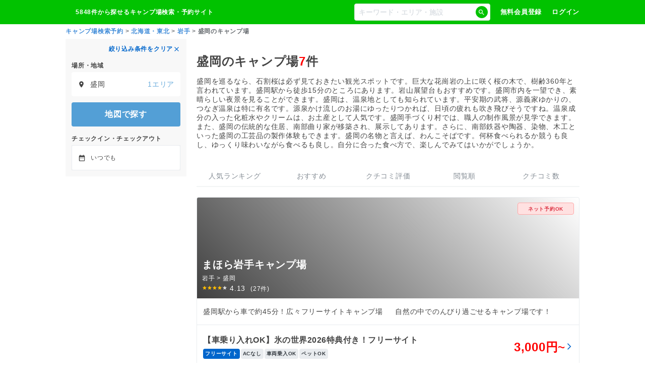

--- FILE ---
content_type: text/html; charset=utf-8
request_url: https://www.nap-camp.com/iwate/morioka/list?sortId=18
body_size: 52596
content:
<!DOCTYPE html><html lang="ja"><head><meta charSet="utf-8" data-next-head=""/><meta name="viewport" content="width=device-width, initial-scale=1" data-next-head=""/><title data-next-head="">盛岡のキャンプ場 | キャンプ場検索・予約サイト【なっぷ】</title><meta name="author" content="株式会社R.project" data-next-head=""/><meta name="Expires" content="86400" data-next-head=""/><meta name="description" content="盛岡のキャンプ場7件から探せるのは、キャンプ場検索サイト【なっぷ】。盛岡のキャンプ場情報が充実！おすすめ・人気・ランキング・地図から検索・比較できます！" data-next-head=""/><meta name="keywords" content="盛岡,盛岡のランキング,口コミ,予約,アクセス,なっぷ,評判,キャンプ場,キャンプ" data-next-head=""/><meta property="og:type" content="article" data-next-head=""/><meta property="og:title" content="盛岡のキャンプ場" data-next-head=""/><meta property="og:locale" content="ja_JP" data-next-head=""/><meta property="og:image" content="https://www.nap-camp.com/images/og_image_default.jpg" data-next-head=""/><meta property="og:url" content="https://www.nap-camp.com/iwate/morioka/list" data-next-head=""/><meta property="fb:app_id" content="195151853942846" data-next-head=""/><meta name="twitter:card" content="summary_large_image" data-next-head=""/><meta name="twitter:site" content="@nap" data-next-head=""/><meta name="twitter:description" content="盛岡のキャンプ場7件から探せるのは、キャンプ場検索サイト【なっぷ】。盛岡のキャンプ場情報が充実！おすすめ・人気・ランキング・地図から検索・比較できます！" data-next-head=""/><meta name="robots" content="all" data-next-head=""/><meta name="apple-itunes-app" content="app-id=6752277465" data-next-head=""/><link rel="icon" type="image/x-icon" href="/favicon.ico" data-next-head=""/><link rel="preconnect" href="https://s.amazon-adsystem.com" data-next-head=""/><link rel="preload" as="image" href="https://mr59fqlw.user.webaccel.jp/api/cdn_images?fname=/campsite_image/14459/img_1_37666.jpg&amp;ts=201020&amp;rw=745&amp;wm=resize&amp;rh=400&amp;hm=resize" data-next-head=""/><link rel="preload" href="/_next/static/css/0d11638c6972b1de.css" as="style"/><link rel="preload" href="/_next/static/css/9f7a2b884e72a6ea.css" as="style"/><link rel="preload" href="/_next/static/css/38b84a85474fb06d.css" as="style"/><script data-next-head="">window.dataLayer = window.dataLayer || []</script><script data-next-head="">
window.addEventListener('DOMContentLoaded', function () {
  setTimeout(() => {
    var doc = document.getElementsByTagName('script')[0];

    // AD広告に関するタグです。
    // HB（ヘッダービディング）というもので、20%/月売上割合があります。
    var flux = document.createElement('script');
    flux.defer = true;
    flux.src = 'https://flux-cdn.com/client/1000285/nap-camp_Rproject_01493.min.js';
    doc.parentNode.insertBefore(flux, doc);

    // GAM（広告配信に使用する）に必要
    var securepubads = document.createElement('script');
    securepubads.defer = true;
    securepubads.src = 'https://securepubads.g.doubleclick.net/tag/js/gpt.js';
    doc.parentNode.insertBefore(securepubads, doc);
  }, 1000);
})
</script><script data-next-head="">
<!-- FLUX head -->
var pbjs = pbjs || {};
pbjs.que = pbjs.que || [];
<!-- /FLUX head -->

var pbFlux = pbFlux || {};
pbFlux.bidderTimeout = 2000;

<!-- DFP head -->
var googletag = googletag || {};
googletag.cmd = googletag.cmd || [];
<!-- /DFP head -->



<!-- Define callback function -->
var readyBids = {
  prebid: false,
  amazon: false,
  google: false
};
var　failSafeTimeout = 3e3;
// when both APS and Prebid have returned, initiate ad request
var launchAdServer = function () {
  if (!readyBids.amazon || !readyBids.prebid) {
    return;
  }
  requestAdServer();
};
// sends adserver request
var requestAdServer = function () {
  if (!readyBids.google) {
    readyBids.google = true;
    googletag.cmd.push(function () {
      pbjs.que.push(function () {
        pbjs.setTargetingForGPTAsync();
      });
      apstag.setDisplayBids();
      googletag.pubads().refresh();
    });
  }
};
<!-- /Define callback function -->
</script><script data-next-head="">
<!-- Define Slot -->
  googletag.cmd.push(function () {
    googletag.defineSlot('/23010493897/nap_pc_8', [[300, 600], [300, 250]], 'div-gpt-ad-1557451543616-0').addService(googletag.pubads());
    googletag.pubads().enableSingleRequest();
    googletag.pubads().disableInitialLoad();
    googletag.enableServices();
    pbjs.que.push(function () {
      pbFlux.prebidBidder();
    });
  });
<!-- /Define Slot -->

<!-- APS head -->
  ! function (a9, a, p, s, t, A, g) {
    if (a[a9]) return;

    function q(c, r) {
      a[a9]._Q.push([c, r])
    }
    a[a9] = {
      init: function () {
        q("i", arguments)
      },
      fetchBids: function () {
        q("f", arguments)
      },
      setDisplayBids: function () {},
      targetingKeys: function () {
        return []
      },
      _Q: []
    };
    A = p.createElement(s);
    A.async = !0;
    A.src = t;
    g = p.getElementsByTagName(s)[0];
    g.parentNode.insertBefore(A, g)
  }("apstag", window, document, "script", "//c.amazon-adsystem.com/aax2/apstag.js");
apstag.init({
  pubID: '39167efd-20a2-465d-9bed-b20a5b6dad8e',
  adServer: 'googletag',
  bidTimeout: 2e3
});
apstag.fetchBids({
  slots: [
    {
      slotID: 'div-gpt-ad-1557451543616-0',
      slotName: '/23010493897/nap_pc_8',
      sizes: [[300, 600], [300, 250]]
    }
  ]
}, function (bids) {
  googletag.cmd.push(function () {
    readyBids.amazon = true;
    launchAdServer();
  });
});
<!-- /APS head -->

// set failsafe timeout
setTimeout(function () {
  requestAdServer();
}, failSafeTimeout);
</script><script type="application/ld+json" data-next-head="">{"@context":"http://schema.org","@type":"WebSite","name":"なっぷ","url":"https://www.nap-camp.com/","image":"https://www.nap-camp.com/img/common/header/header_logo.png"}</script><script type="application/ld+json" data-next-head="">{"@context":"http://schema.org","@type":"BreadcrumbList","itemListElement":[{"@type":"ListItem","position":1,"item":{"@id":"https://www.nap-camp.com/","name":"キャンプ場検索予約"}},{"@type":"ListItem","position":2,"item":{"@id":"/hokkaido_tohoku/info","name":"北海道・東北"}},{"@type":"ListItem","position":3,"item":{"@id":"/iwate/info","name":"岩手"}},{"@type":"ListItem","position":4,"item":{"@id":null,"name":"盛岡のキャンプ場"}}]}</script><script type="text/javascript">window.NREUM||(NREUM={});NREUM.info = {"agent":"","beacon":"bam.nr-data.net","errorBeacon":"bam.nr-data.net","licenseKey":"NRJS-9d03d688befdbff7024","applicationID":"510343682","agentToken":null,"applicationTime":264.523913,"transactionName":"YwQBbUtWX0QHV0dYX1pONFxbcUNWC1FEXkJfNBFQFnlUTxJeQB53cTVMFlVeQkNJbx0fHlUND2Q=","queueTime":0,"ttGuid":"be11dff4eb331b1c"}; (window.NREUM||(NREUM={})).init={privacy:{cookies_enabled:true},ajax:{deny_list:["bam.nr-data.net"]},feature_flags:["soft_nav"],distributed_tracing:{enabled:true}};(window.NREUM||(NREUM={})).loader_config={agentID:"601496610",accountID:"3173014",trustKey:"3173014",xpid:"VwcAUlZSDBAFVVFRAwIBXlY=",licenseKey:"NRJS-9d03d688befdbff7024",applicationID:"510343682",browserID:"601496610"};;/*! For license information please see nr-loader-spa-1.308.0.min.js.LICENSE.txt */
(()=>{var e,t,r={384:(e,t,r)=>{"use strict";r.d(t,{NT:()=>a,US:()=>u,Zm:()=>o,bQ:()=>d,dV:()=>c,pV:()=>l});var n=r(6154),i=r(1863),s=r(1910);const a={beacon:"bam.nr-data.net",errorBeacon:"bam.nr-data.net"};function o(){return n.gm.NREUM||(n.gm.NREUM={}),void 0===n.gm.newrelic&&(n.gm.newrelic=n.gm.NREUM),n.gm.NREUM}function c(){let e=o();return e.o||(e.o={ST:n.gm.setTimeout,SI:n.gm.setImmediate||n.gm.setInterval,CT:n.gm.clearTimeout,XHR:n.gm.XMLHttpRequest,REQ:n.gm.Request,EV:n.gm.Event,PR:n.gm.Promise,MO:n.gm.MutationObserver,FETCH:n.gm.fetch,WS:n.gm.WebSocket},(0,s.i)(...Object.values(e.o))),e}function d(e,t){let r=o();r.initializedAgents??={},t.initializedAt={ms:(0,i.t)(),date:new Date},r.initializedAgents[e]=t}function u(e,t){o()[e]=t}function l(){return function(){let e=o();const t=e.info||{};e.info={beacon:a.beacon,errorBeacon:a.errorBeacon,...t}}(),function(){let e=o();const t=e.init||{};e.init={...t}}(),c(),function(){let e=o();const t=e.loader_config||{};e.loader_config={...t}}(),o()}},782:(e,t,r)=>{"use strict";r.d(t,{T:()=>n});const n=r(860).K7.pageViewTiming},860:(e,t,r)=>{"use strict";r.d(t,{$J:()=>u,K7:()=>c,P3:()=>d,XX:()=>i,Yy:()=>o,df:()=>s,qY:()=>n,v4:()=>a});const n="events",i="jserrors",s="browser/blobs",a="rum",o="browser/logs",c={ajax:"ajax",genericEvents:"generic_events",jserrors:i,logging:"logging",metrics:"metrics",pageAction:"page_action",pageViewEvent:"page_view_event",pageViewTiming:"page_view_timing",sessionReplay:"session_replay",sessionTrace:"session_trace",softNav:"soft_navigations",spa:"spa"},d={[c.pageViewEvent]:1,[c.pageViewTiming]:2,[c.metrics]:3,[c.jserrors]:4,[c.spa]:5,[c.ajax]:6,[c.sessionTrace]:7,[c.softNav]:8,[c.sessionReplay]:9,[c.logging]:10,[c.genericEvents]:11},u={[c.pageViewEvent]:a,[c.pageViewTiming]:n,[c.ajax]:n,[c.spa]:n,[c.softNav]:n,[c.metrics]:i,[c.jserrors]:i,[c.sessionTrace]:s,[c.sessionReplay]:s,[c.logging]:o,[c.genericEvents]:"ins"}},944:(e,t,r)=>{"use strict";r.d(t,{R:()=>i});var n=r(3241);function i(e,t){"function"==typeof console.debug&&(console.debug("New Relic Warning: https://github.com/newrelic/newrelic-browser-agent/blob/main/docs/warning-codes.md#".concat(e),t),(0,n.W)({agentIdentifier:null,drained:null,type:"data",name:"warn",feature:"warn",data:{code:e,secondary:t}}))}},993:(e,t,r)=>{"use strict";r.d(t,{A$:()=>s,ET:()=>a,TZ:()=>o,p_:()=>i});var n=r(860);const i={ERROR:"ERROR",WARN:"WARN",INFO:"INFO",DEBUG:"DEBUG",TRACE:"TRACE"},s={OFF:0,ERROR:1,WARN:2,INFO:3,DEBUG:4,TRACE:5},a="log",o=n.K7.logging},1541:(e,t,r)=>{"use strict";r.d(t,{U:()=>i,f:()=>n});const n={MFE:"MFE",BA:"BA"};function i(e,t){if(2!==t?.harvestEndpointVersion)return{};const r=t.agentRef.runtime.appMetadata.agents[0].entityGuid;return e?{"source.id":e.id,"source.name":e.name,"source.type":e.type,"parent.id":e.parent?.id||r,"parent.type":e.parent?.type||n.BA}:{"entity.guid":r,appId:t.agentRef.info.applicationID}}},1687:(e,t,r)=>{"use strict";r.d(t,{Ak:()=>d,Ze:()=>h,x3:()=>u});var n=r(3241),i=r(7836),s=r(3606),a=r(860),o=r(2646);const c={};function d(e,t){const r={staged:!1,priority:a.P3[t]||0};l(e),c[e].get(t)||c[e].set(t,r)}function u(e,t){e&&c[e]&&(c[e].get(t)&&c[e].delete(t),p(e,t,!1),c[e].size&&f(e))}function l(e){if(!e)throw new Error("agentIdentifier required");c[e]||(c[e]=new Map)}function h(e="",t="feature",r=!1){if(l(e),!e||!c[e].get(t)||r)return p(e,t);c[e].get(t).staged=!0,f(e)}function f(e){const t=Array.from(c[e]);t.every(([e,t])=>t.staged)&&(t.sort((e,t)=>e[1].priority-t[1].priority),t.forEach(([t])=>{c[e].delete(t),p(e,t)}))}function p(e,t,r=!0){const a=e?i.ee.get(e):i.ee,c=s.i.handlers;if(!a.aborted&&a.backlog&&c){if((0,n.W)({agentIdentifier:e,type:"lifecycle",name:"drain",feature:t}),r){const e=a.backlog[t],r=c[t];if(r){for(let t=0;e&&t<e.length;++t)g(e[t],r);Object.entries(r).forEach(([e,t])=>{Object.values(t||{}).forEach(t=>{t[0]?.on&&t[0]?.context()instanceof o.y&&t[0].on(e,t[1])})})}}a.isolatedBacklog||delete c[t],a.backlog[t]=null,a.emit("drain-"+t,[])}}function g(e,t){var r=e[1];Object.values(t[r]||{}).forEach(t=>{var r=e[0];if(t[0]===r){var n=t[1],i=e[3],s=e[2];n.apply(i,s)}})}},1738:(e,t,r)=>{"use strict";r.d(t,{U:()=>f,Y:()=>h});var n=r(3241),i=r(9908),s=r(1863),a=r(944),o=r(5701),c=r(3969),d=r(8362),u=r(860),l=r(4261);function h(e,t,r,s){const h=s||r;!h||h[e]&&h[e]!==d.d.prototype[e]||(h[e]=function(){(0,i.p)(c.xV,["API/"+e+"/called"],void 0,u.K7.metrics,r.ee),(0,n.W)({agentIdentifier:r.agentIdentifier,drained:!!o.B?.[r.agentIdentifier],type:"data",name:"api",feature:l.Pl+e,data:{}});try{return t.apply(this,arguments)}catch(e){(0,a.R)(23,e)}})}function f(e,t,r,n,a){const o=e.info;null===r?delete o.jsAttributes[t]:o.jsAttributes[t]=r,(a||null===r)&&(0,i.p)(l.Pl+n,[(0,s.t)(),t,r],void 0,"session",e.ee)}},1741:(e,t,r)=>{"use strict";r.d(t,{W:()=>s});var n=r(944),i=r(4261);class s{#e(e,...t){if(this[e]!==s.prototype[e])return this[e](...t);(0,n.R)(35,e)}addPageAction(e,t){return this.#e(i.hG,e,t)}register(e){return this.#e(i.eY,e)}recordCustomEvent(e,t){return this.#e(i.fF,e,t)}setPageViewName(e,t){return this.#e(i.Fw,e,t)}setCustomAttribute(e,t,r){return this.#e(i.cD,e,t,r)}noticeError(e,t){return this.#e(i.o5,e,t)}setUserId(e,t=!1){return this.#e(i.Dl,e,t)}setApplicationVersion(e){return this.#e(i.nb,e)}setErrorHandler(e){return this.#e(i.bt,e)}addRelease(e,t){return this.#e(i.k6,e,t)}log(e,t){return this.#e(i.$9,e,t)}start(){return this.#e(i.d3)}finished(e){return this.#e(i.BL,e)}recordReplay(){return this.#e(i.CH)}pauseReplay(){return this.#e(i.Tb)}addToTrace(e){return this.#e(i.U2,e)}setCurrentRouteName(e){return this.#e(i.PA,e)}interaction(e){return this.#e(i.dT,e)}wrapLogger(e,t,r){return this.#e(i.Wb,e,t,r)}measure(e,t){return this.#e(i.V1,e,t)}consent(e){return this.#e(i.Pv,e)}}},1863:(e,t,r)=>{"use strict";function n(){return Math.floor(performance.now())}r.d(t,{t:()=>n})},1910:(e,t,r)=>{"use strict";r.d(t,{i:()=>s});var n=r(944);const i=new Map;function s(...e){return e.every(e=>{if(i.has(e))return i.get(e);const t="function"==typeof e?e.toString():"",r=t.includes("[native code]"),s=t.includes("nrWrapper");return r||s||(0,n.R)(64,e?.name||t),i.set(e,r),r})}},2555:(e,t,r)=>{"use strict";r.d(t,{D:()=>o,f:()=>a});var n=r(384),i=r(8122);const s={beacon:n.NT.beacon,errorBeacon:n.NT.errorBeacon,licenseKey:void 0,applicationID:void 0,sa:void 0,queueTime:void 0,applicationTime:void 0,ttGuid:void 0,user:void 0,account:void 0,product:void 0,extra:void 0,jsAttributes:{},userAttributes:void 0,atts:void 0,transactionName:void 0,tNamePlain:void 0};function a(e){try{return!!e.licenseKey&&!!e.errorBeacon&&!!e.applicationID}catch(e){return!1}}const o=e=>(0,i.a)(e,s)},2614:(e,t,r)=>{"use strict";r.d(t,{BB:()=>a,H3:()=>n,g:()=>d,iL:()=>c,tS:()=>o,uh:()=>i,wk:()=>s});const n="NRBA",i="SESSION",s=144e5,a=18e5,o={STARTED:"session-started",PAUSE:"session-pause",RESET:"session-reset",RESUME:"session-resume",UPDATE:"session-update"},c={SAME_TAB:"same-tab",CROSS_TAB:"cross-tab"},d={OFF:0,FULL:1,ERROR:2}},2646:(e,t,r)=>{"use strict";r.d(t,{y:()=>n});class n{constructor(e){this.contextId=e}}},2843:(e,t,r)=>{"use strict";r.d(t,{G:()=>s,u:()=>i});var n=r(3878);function i(e,t=!1,r,i){(0,n.DD)("visibilitychange",function(){if(t)return void("hidden"===document.visibilityState&&e());e(document.visibilityState)},r,i)}function s(e,t,r){(0,n.sp)("pagehide",e,t,r)}},3241:(e,t,r)=>{"use strict";r.d(t,{W:()=>s});var n=r(6154);const i="newrelic";function s(e={}){try{n.gm.dispatchEvent(new CustomEvent(i,{detail:e}))}catch(e){}}},3304:(e,t,r)=>{"use strict";r.d(t,{A:()=>s});var n=r(7836);const i=()=>{const e=new WeakSet;return(t,r)=>{if("object"==typeof r&&null!==r){if(e.has(r))return;e.add(r)}return r}};function s(e){try{return JSON.stringify(e,i())??""}catch(e){try{n.ee.emit("internal-error",[e])}catch(e){}return""}}},3333:(e,t,r)=>{"use strict";r.d(t,{$v:()=>u,TZ:()=>n,Xh:()=>c,Zp:()=>i,kd:()=>d,mq:()=>o,nf:()=>a,qN:()=>s});const n=r(860).K7.genericEvents,i=["auxclick","click","copy","keydown","paste","scrollend"],s=["focus","blur"],a=4,o=1e3,c=2e3,d=["PageAction","UserAction","BrowserPerformance"],u={RESOURCES:"experimental.resources",REGISTER:"register"}},3434:(e,t,r)=>{"use strict";r.d(t,{Jt:()=>s,YM:()=>d});var n=r(7836),i=r(5607);const s="nr@original:".concat(i.W),a=50;var o=Object.prototype.hasOwnProperty,c=!1;function d(e,t){return e||(e=n.ee),r.inPlace=function(e,t,n,i,s){n||(n="");const a="-"===n.charAt(0);for(let o=0;o<t.length;o++){const c=t[o],d=e[c];l(d)||(e[c]=r(d,a?c+n:n,i,c,s))}},r.flag=s,r;function r(t,r,n,c,d){return l(t)?t:(r||(r=""),nrWrapper[s]=t,function(e,t,r){if(Object.defineProperty&&Object.keys)try{return Object.keys(e).forEach(function(r){Object.defineProperty(t,r,{get:function(){return e[r]},set:function(t){return e[r]=t,t}})}),t}catch(e){u([e],r)}for(var n in e)o.call(e,n)&&(t[n]=e[n])}(t,nrWrapper,e),nrWrapper);function nrWrapper(){var s,o,l,h;let f;try{o=this,s=[...arguments],l="function"==typeof n?n(s,o):n||{}}catch(t){u([t,"",[s,o,c],l],e)}i(r+"start",[s,o,c],l,d);const p=performance.now();let g;try{return h=t.apply(o,s),g=performance.now(),h}catch(e){throw g=performance.now(),i(r+"err",[s,o,e],l,d),f=e,f}finally{const e=g-p,t={start:p,end:g,duration:e,isLongTask:e>=a,methodName:c,thrownError:f};t.isLongTask&&i("long-task",[t,o],l,d),i(r+"end",[s,o,h],l,d)}}}function i(r,n,i,s){if(!c||t){var a=c;c=!0;try{e.emit(r,n,i,t,s)}catch(t){u([t,r,n,i],e)}c=a}}}function u(e,t){t||(t=n.ee);try{t.emit("internal-error",e)}catch(e){}}function l(e){return!(e&&"function"==typeof e&&e.apply&&!e[s])}},3606:(e,t,r)=>{"use strict";r.d(t,{i:()=>s});var n=r(9908);s.on=a;var i=s.handlers={};function s(e,t,r,s){a(s||n.d,i,e,t,r)}function a(e,t,r,i,s){s||(s="feature"),e||(e=n.d);var a=t[s]=t[s]||{};(a[r]=a[r]||[]).push([e,i])}},3738:(e,t,r)=>{"use strict";r.d(t,{He:()=>i,Kp:()=>o,Lc:()=>d,Rz:()=>u,TZ:()=>n,bD:()=>s,d3:()=>a,jx:()=>l,sl:()=>h,uP:()=>c});const n=r(860).K7.sessionTrace,i="bstResource",s="resource",a="-start",o="-end",c="fn"+a,d="fn"+o,u="pushState",l=1e3,h=3e4},3785:(e,t,r)=>{"use strict";r.d(t,{R:()=>c,b:()=>d});var n=r(9908),i=r(1863),s=r(860),a=r(3969),o=r(993);function c(e,t,r={},c=o.p_.INFO,d=!0,u,l=(0,i.t)()){(0,n.p)(a.xV,["API/logging/".concat(c.toLowerCase(),"/called")],void 0,s.K7.metrics,e),(0,n.p)(o.ET,[l,t,r,c,d,u],void 0,s.K7.logging,e)}function d(e){return"string"==typeof e&&Object.values(o.p_).some(t=>t===e.toUpperCase().trim())}},3878:(e,t,r)=>{"use strict";function n(e,t){return{capture:e,passive:!1,signal:t}}function i(e,t,r=!1,i){window.addEventListener(e,t,n(r,i))}function s(e,t,r=!1,i){document.addEventListener(e,t,n(r,i))}r.d(t,{DD:()=>s,jT:()=>n,sp:()=>i})},3962:(e,t,r)=>{"use strict";r.d(t,{AM:()=>a,O2:()=>l,OV:()=>s,Qu:()=>h,TZ:()=>c,ih:()=>f,pP:()=>o,t1:()=>u,tC:()=>i,wD:()=>d});var n=r(860);const i=["click","keydown","submit"],s="popstate",a="api",o="initialPageLoad",c=n.K7.softNav,d=5e3,u=500,l={INITIAL_PAGE_LOAD:"",ROUTE_CHANGE:1,UNSPECIFIED:2},h={INTERACTION:1,AJAX:2,CUSTOM_END:3,CUSTOM_TRACER:4},f={IP:"in progress",PF:"pending finish",FIN:"finished",CAN:"cancelled"}},3969:(e,t,r)=>{"use strict";r.d(t,{TZ:()=>n,XG:()=>o,rs:()=>i,xV:()=>a,z_:()=>s});const n=r(860).K7.metrics,i="sm",s="cm",a="storeSupportabilityMetrics",o="storeEventMetrics"},4234:(e,t,r)=>{"use strict";r.d(t,{W:()=>s});var n=r(7836),i=r(1687);class s{constructor(e,t){this.agentIdentifier=e,this.ee=n.ee.get(e),this.featureName=t,this.blocked=!1}deregisterDrain(){(0,i.x3)(this.agentIdentifier,this.featureName)}}},4261:(e,t,r)=>{"use strict";r.d(t,{$9:()=>u,BL:()=>c,CH:()=>p,Dl:()=>R,Fw:()=>w,PA:()=>v,Pl:()=>n,Pv:()=>A,Tb:()=>h,U2:()=>a,V1:()=>E,Wb:()=>T,bt:()=>y,cD:()=>b,d3:()=>x,dT:()=>d,eY:()=>g,fF:()=>f,hG:()=>s,hw:()=>i,k6:()=>o,nb:()=>m,o5:()=>l});const n="api-",i=n+"ixn-",s="addPageAction",a="addToTrace",o="addRelease",c="finished",d="interaction",u="log",l="noticeError",h="pauseReplay",f="recordCustomEvent",p="recordReplay",g="register",m="setApplicationVersion",v="setCurrentRouteName",b="setCustomAttribute",y="setErrorHandler",w="setPageViewName",R="setUserId",x="start",T="wrapLogger",E="measure",A="consent"},5205:(e,t,r)=>{"use strict";r.d(t,{j:()=>S});var n=r(384),i=r(1741);var s=r(2555),a=r(3333);const o=e=>{if(!e||"string"!=typeof e)return!1;try{document.createDocumentFragment().querySelector(e)}catch{return!1}return!0};var c=r(2614),d=r(944),u=r(8122);const l="[data-nr-mask]",h=e=>(0,u.a)(e,(()=>{const e={feature_flags:[],experimental:{allow_registered_children:!1,resources:!1},mask_selector:"*",block_selector:"[data-nr-block]",mask_input_options:{color:!1,date:!1,"datetime-local":!1,email:!1,month:!1,number:!1,range:!1,search:!1,tel:!1,text:!1,time:!1,url:!1,week:!1,textarea:!1,select:!1,password:!0}};return{ajax:{deny_list:void 0,block_internal:!0,enabled:!0,autoStart:!0},api:{get allow_registered_children(){return e.feature_flags.includes(a.$v.REGISTER)||e.experimental.allow_registered_children},set allow_registered_children(t){e.experimental.allow_registered_children=t},duplicate_registered_data:!1},browser_consent_mode:{enabled:!1},distributed_tracing:{enabled:void 0,exclude_newrelic_header:void 0,cors_use_newrelic_header:void 0,cors_use_tracecontext_headers:void 0,allowed_origins:void 0},get feature_flags(){return e.feature_flags},set feature_flags(t){e.feature_flags=t},generic_events:{enabled:!0,autoStart:!0},harvest:{interval:30},jserrors:{enabled:!0,autoStart:!0},logging:{enabled:!0,autoStart:!0},metrics:{enabled:!0,autoStart:!0},obfuscate:void 0,page_action:{enabled:!0},page_view_event:{enabled:!0,autoStart:!0},page_view_timing:{enabled:!0,autoStart:!0},performance:{capture_marks:!1,capture_measures:!1,capture_detail:!0,resources:{get enabled(){return e.feature_flags.includes(a.$v.RESOURCES)||e.experimental.resources},set enabled(t){e.experimental.resources=t},asset_types:[],first_party_domains:[],ignore_newrelic:!0}},privacy:{cookies_enabled:!0},proxy:{assets:void 0,beacon:void 0},session:{expiresMs:c.wk,inactiveMs:c.BB},session_replay:{autoStart:!0,enabled:!1,preload:!1,sampling_rate:10,error_sampling_rate:100,collect_fonts:!1,inline_images:!1,fix_stylesheets:!0,mask_all_inputs:!0,get mask_text_selector(){return e.mask_selector},set mask_text_selector(t){o(t)?e.mask_selector="".concat(t,",").concat(l):""===t||null===t?e.mask_selector=l:(0,d.R)(5,t)},get block_class(){return"nr-block"},get ignore_class(){return"nr-ignore"},get mask_text_class(){return"nr-mask"},get block_selector(){return e.block_selector},set block_selector(t){o(t)?e.block_selector+=",".concat(t):""!==t&&(0,d.R)(6,t)},get mask_input_options(){return e.mask_input_options},set mask_input_options(t){t&&"object"==typeof t?e.mask_input_options={...t,password:!0}:(0,d.R)(7,t)}},session_trace:{enabled:!0,autoStart:!0},soft_navigations:{enabled:!0,autoStart:!0},spa:{enabled:!0,autoStart:!0},ssl:void 0,user_actions:{enabled:!0,elementAttributes:["id","className","tagName","type"]}}})());var f=r(6154),p=r(9324);let g=0;const m={buildEnv:p.F3,distMethod:p.Xs,version:p.xv,originTime:f.WN},v={consented:!1},b={appMetadata:{},get consented(){return this.session?.state?.consent||v.consented},set consented(e){v.consented=e},customTransaction:void 0,denyList:void 0,disabled:!1,harvester:void 0,isolatedBacklog:!1,isRecording:!1,loaderType:void 0,maxBytes:3e4,obfuscator:void 0,onerror:void 0,ptid:void 0,releaseIds:{},session:void 0,timeKeeper:void 0,registeredEntities:[],jsAttributesMetadata:{bytes:0},get harvestCount(){return++g}},y=e=>{const t=(0,u.a)(e,b),r=Object.keys(m).reduce((e,t)=>(e[t]={value:m[t],writable:!1,configurable:!0,enumerable:!0},e),{});return Object.defineProperties(t,r)};var w=r(5701);const R=e=>{const t=e.startsWith("http");e+="/",r.p=t?e:"https://"+e};var x=r(7836),T=r(3241);const E={accountID:void 0,trustKey:void 0,agentID:void 0,licenseKey:void 0,applicationID:void 0,xpid:void 0},A=e=>(0,u.a)(e,E),_=new Set;function S(e,t={},r,a){let{init:o,info:c,loader_config:d,runtime:u={},exposed:l=!0}=t;if(!c){const e=(0,n.pV)();o=e.init,c=e.info,d=e.loader_config}e.init=h(o||{}),e.loader_config=A(d||{}),c.jsAttributes??={},f.bv&&(c.jsAttributes.isWorker=!0),e.info=(0,s.D)(c);const p=e.init,g=[c.beacon,c.errorBeacon];_.has(e.agentIdentifier)||(p.proxy.assets&&(R(p.proxy.assets),g.push(p.proxy.assets)),p.proxy.beacon&&g.push(p.proxy.beacon),e.beacons=[...g],function(e){const t=(0,n.pV)();Object.getOwnPropertyNames(i.W.prototype).forEach(r=>{const n=i.W.prototype[r];if("function"!=typeof n||"constructor"===n)return;let s=t[r];e[r]&&!1!==e.exposed&&"micro-agent"!==e.runtime?.loaderType&&(t[r]=(...t)=>{const n=e[r](...t);return s?s(...t):n})})}(e),(0,n.US)("activatedFeatures",w.B)),u.denyList=[...p.ajax.deny_list||[],...p.ajax.block_internal?g:[]],u.ptid=e.agentIdentifier,u.loaderType=r,e.runtime=y(u),_.has(e.agentIdentifier)||(e.ee=x.ee.get(e.agentIdentifier),e.exposed=l,(0,T.W)({agentIdentifier:e.agentIdentifier,drained:!!w.B?.[e.agentIdentifier],type:"lifecycle",name:"initialize",feature:void 0,data:e.config})),_.add(e.agentIdentifier)}},5270:(e,t,r)=>{"use strict";r.d(t,{Aw:()=>a,SR:()=>s,rF:()=>o});var n=r(384),i=r(7767);function s(e){return!!(0,n.dV)().o.MO&&(0,i.V)(e)&&!0===e?.session_trace.enabled}function a(e){return!0===e?.session_replay.preload&&s(e)}function o(e,t){try{if("string"==typeof t?.type){if("password"===t.type.toLowerCase())return"*".repeat(e?.length||0);if(void 0!==t?.dataset?.nrUnmask||t?.classList?.contains("nr-unmask"))return e}}catch(e){}return"string"==typeof e?e.replace(/[\S]/g,"*"):"*".repeat(e?.length||0)}},5289:(e,t,r)=>{"use strict";r.d(t,{GG:()=>a,Qr:()=>c,sB:()=>o});var n=r(3878),i=r(6389);function s(){return"undefined"==typeof document||"complete"===document.readyState}function a(e,t){if(s())return e();const r=(0,i.J)(e),a=setInterval(()=>{s()&&(clearInterval(a),r())},500);(0,n.sp)("load",r,t)}function o(e){if(s())return e();(0,n.DD)("DOMContentLoaded",e)}function c(e){if(s())return e();(0,n.sp)("popstate",e)}},5607:(e,t,r)=>{"use strict";r.d(t,{W:()=>n});const n=(0,r(9566).bz)()},5701:(e,t,r)=>{"use strict";r.d(t,{B:()=>s,t:()=>a});var n=r(3241);const i=new Set,s={};function a(e,t){const r=t.agentIdentifier;s[r]??={},e&&"object"==typeof e&&(i.has(r)||(t.ee.emit("rumresp",[e]),s[r]=e,i.add(r),(0,n.W)({agentIdentifier:r,loaded:!0,drained:!0,type:"lifecycle",name:"load",feature:void 0,data:e})))}},6154:(e,t,r)=>{"use strict";r.d(t,{OF:()=>d,RI:()=>i,WN:()=>h,bv:()=>s,eN:()=>f,gm:()=>a,lR:()=>l,m:()=>c,mw:()=>o,sb:()=>u});var n=r(1863);const i="undefined"!=typeof window&&!!window.document,s="undefined"!=typeof WorkerGlobalScope&&("undefined"!=typeof self&&self instanceof WorkerGlobalScope&&self.navigator instanceof WorkerNavigator||"undefined"!=typeof globalThis&&globalThis instanceof WorkerGlobalScope&&globalThis.navigator instanceof WorkerNavigator),a=i?window:"undefined"!=typeof WorkerGlobalScope&&("undefined"!=typeof self&&self instanceof WorkerGlobalScope&&self||"undefined"!=typeof globalThis&&globalThis instanceof WorkerGlobalScope&&globalThis),o=Boolean("hidden"===a?.document?.visibilityState),c=""+a?.location,d=/iPad|iPhone|iPod/.test(a.navigator?.userAgent),u=d&&"undefined"==typeof SharedWorker,l=(()=>{const e=a.navigator?.userAgent?.match(/Firefox[/\s](\d+\.\d+)/);return Array.isArray(e)&&e.length>=2?+e[1]:0})(),h=Date.now()-(0,n.t)(),f=()=>"undefined"!=typeof PerformanceNavigationTiming&&a?.performance?.getEntriesByType("navigation")?.[0]?.responseStart},6344:(e,t,r)=>{"use strict";r.d(t,{BB:()=>u,Qb:()=>l,TZ:()=>i,Ug:()=>a,Vh:()=>s,_s:()=>o,bc:()=>d,yP:()=>c});var n=r(2614);const i=r(860).K7.sessionReplay,s="errorDuringReplay",a=.12,o={DomContentLoaded:0,Load:1,FullSnapshot:2,IncrementalSnapshot:3,Meta:4,Custom:5},c={[n.g.ERROR]:15e3,[n.g.FULL]:3e5,[n.g.OFF]:0},d={RESET:{message:"Session was reset",sm:"Reset"},IMPORT:{message:"Recorder failed to import",sm:"Import"},TOO_MANY:{message:"429: Too Many Requests",sm:"Too-Many"},TOO_BIG:{message:"Payload was too large",sm:"Too-Big"},CROSS_TAB:{message:"Session Entity was set to OFF on another tab",sm:"Cross-Tab"},ENTITLEMENTS:{message:"Session Replay is not allowed and will not be started",sm:"Entitlement"}},u=5e3,l={API:"api",RESUME:"resume",SWITCH_TO_FULL:"switchToFull",INITIALIZE:"initialize",PRELOAD:"preload"}},6389:(e,t,r)=>{"use strict";function n(e,t=500,r={}){const n=r?.leading||!1;let i;return(...r)=>{n&&void 0===i&&(e.apply(this,r),i=setTimeout(()=>{i=clearTimeout(i)},t)),n||(clearTimeout(i),i=setTimeout(()=>{e.apply(this,r)},t))}}function i(e){let t=!1;return(...r)=>{t||(t=!0,e.apply(this,r))}}r.d(t,{J:()=>i,s:()=>n})},6630:(e,t,r)=>{"use strict";r.d(t,{T:()=>n});const n=r(860).K7.pageViewEvent},6774:(e,t,r)=>{"use strict";r.d(t,{T:()=>n});const n=r(860).K7.jserrors},7295:(e,t,r)=>{"use strict";r.d(t,{Xv:()=>a,gX:()=>i,iW:()=>s});var n=[];function i(e){if(!e||s(e))return!1;if(0===n.length)return!0;if("*"===n[0].hostname)return!1;for(var t=0;t<n.length;t++){var r=n[t];if(r.hostname.test(e.hostname)&&r.pathname.test(e.pathname))return!1}return!0}function s(e){return void 0===e.hostname}function a(e){if(n=[],e&&e.length)for(var t=0;t<e.length;t++){let r=e[t];if(!r)continue;if("*"===r)return void(n=[{hostname:"*"}]);0===r.indexOf("http://")?r=r.substring(7):0===r.indexOf("https://")&&(r=r.substring(8));const i=r.indexOf("/");let s,a;i>0?(s=r.substring(0,i),a=r.substring(i)):(s=r,a="*");let[c]=s.split(":");n.push({hostname:o(c),pathname:o(a,!0)})}}function o(e,t=!1){const r=e.replace(/[.+?^${}()|[\]\\]/g,e=>"\\"+e).replace(/\*/g,".*?");return new RegExp((t?"^":"")+r+"$")}},7485:(e,t,r)=>{"use strict";r.d(t,{D:()=>i});var n=r(6154);function i(e){if(0===(e||"").indexOf("data:"))return{protocol:"data"};try{const t=new URL(e,location.href),r={port:t.port,hostname:t.hostname,pathname:t.pathname,search:t.search,protocol:t.protocol.slice(0,t.protocol.indexOf(":")),sameOrigin:t.protocol===n.gm?.location?.protocol&&t.host===n.gm?.location?.host};return r.port&&""!==r.port||("http:"===t.protocol&&(r.port="80"),"https:"===t.protocol&&(r.port="443")),r.pathname&&""!==r.pathname?r.pathname.startsWith("/")||(r.pathname="/".concat(r.pathname)):r.pathname="/",r}catch(e){return{}}}},7699:(e,t,r)=>{"use strict";r.d(t,{It:()=>s,KC:()=>o,No:()=>i,qh:()=>a});var n=r(860);const i=16e3,s=1e6,a="SESSION_ERROR",o={[n.K7.logging]:!0,[n.K7.genericEvents]:!1,[n.K7.jserrors]:!1,[n.K7.ajax]:!1}},7767:(e,t,r)=>{"use strict";r.d(t,{V:()=>i});var n=r(6154);const i=e=>n.RI&&!0===e?.privacy.cookies_enabled},7836:(e,t,r)=>{"use strict";r.d(t,{P:()=>o,ee:()=>c});var n=r(384),i=r(8990),s=r(2646),a=r(5607);const o="nr@context:".concat(a.W),c=function e(t,r){var n={},a={},u={},l=!1;try{l=16===r.length&&d.initializedAgents?.[r]?.runtime.isolatedBacklog}catch(e){}var h={on:p,addEventListener:p,removeEventListener:function(e,t){var r=n[e];if(!r)return;for(var i=0;i<r.length;i++)r[i]===t&&r.splice(i,1)},emit:function(e,r,n,i,s){!1!==s&&(s=!0);if(c.aborted&&!i)return;t&&s&&t.emit(e,r,n);var o=f(n);g(e).forEach(e=>{e.apply(o,r)});var d=v()[a[e]];d&&d.push([h,e,r,o]);return o},get:m,listeners:g,context:f,buffer:function(e,t){const r=v();if(t=t||"feature",h.aborted)return;Object.entries(e||{}).forEach(([e,n])=>{a[n]=t,t in r||(r[t]=[])})},abort:function(){h._aborted=!0,Object.keys(h.backlog).forEach(e=>{delete h.backlog[e]})},isBuffering:function(e){return!!v()[a[e]]},debugId:r,backlog:l?{}:t&&"object"==typeof t.backlog?t.backlog:{},isolatedBacklog:l};return Object.defineProperty(h,"aborted",{get:()=>{let e=h._aborted||!1;return e||(t&&(e=t.aborted),e)}}),h;function f(e){return e&&e instanceof s.y?e:e?(0,i.I)(e,o,()=>new s.y(o)):new s.y(o)}function p(e,t){n[e]=g(e).concat(t)}function g(e){return n[e]||[]}function m(t){return u[t]=u[t]||e(h,t)}function v(){return h.backlog}}(void 0,"globalEE"),d=(0,n.Zm)();d.ee||(d.ee=c)},8122:(e,t,r)=>{"use strict";r.d(t,{a:()=>i});var n=r(944);function i(e,t){try{if(!e||"object"!=typeof e)return(0,n.R)(3);if(!t||"object"!=typeof t)return(0,n.R)(4);const r=Object.create(Object.getPrototypeOf(t),Object.getOwnPropertyDescriptors(t)),s=0===Object.keys(r).length?e:r;for(let a in s)if(void 0!==e[a])try{if(null===e[a]){r[a]=null;continue}Array.isArray(e[a])&&Array.isArray(t[a])?r[a]=Array.from(new Set([...e[a],...t[a]])):"object"==typeof e[a]&&"object"==typeof t[a]?r[a]=i(e[a],t[a]):r[a]=e[a]}catch(e){r[a]||(0,n.R)(1,e)}return r}catch(e){(0,n.R)(2,e)}}},8139:(e,t,r)=>{"use strict";r.d(t,{u:()=>h});var n=r(7836),i=r(3434),s=r(8990),a=r(6154);const o={},c=a.gm.XMLHttpRequest,d="addEventListener",u="removeEventListener",l="nr@wrapped:".concat(n.P);function h(e){var t=function(e){return(e||n.ee).get("events")}(e);if(o[t.debugId]++)return t;o[t.debugId]=1;var r=(0,i.YM)(t,!0);function h(e){r.inPlace(e,[d,u],"-",p)}function p(e,t){return e[1]}return"getPrototypeOf"in Object&&(a.RI&&f(document,h),c&&f(c.prototype,h),f(a.gm,h)),t.on(d+"-start",function(e,t){var n=e[1];if(null!==n&&("function"==typeof n||"object"==typeof n)&&"newrelic"!==e[0]){var i=(0,s.I)(n,l,function(){var e={object:function(){if("function"!=typeof n.handleEvent)return;return n.handleEvent.apply(n,arguments)},function:n}[typeof n];return e?r(e,"fn-",null,e.name||"anonymous"):n});this.wrapped=e[1]=i}}),t.on(u+"-start",function(e){e[1]=this.wrapped||e[1]}),t}function f(e,t,...r){let n=e;for(;"object"==typeof n&&!Object.prototype.hasOwnProperty.call(n,d);)n=Object.getPrototypeOf(n);n&&t(n,...r)}},8362:(e,t,r)=>{"use strict";r.d(t,{d:()=>s});var n=r(9566),i=r(1741);class s extends i.W{agentIdentifier=(0,n.LA)(16)}},8374:(e,t,r)=>{r.nc=(()=>{try{return document?.currentScript?.nonce}catch(e){}return""})()},8990:(e,t,r)=>{"use strict";r.d(t,{I:()=>i});var n=Object.prototype.hasOwnProperty;function i(e,t,r){if(n.call(e,t))return e[t];var i=r();if(Object.defineProperty&&Object.keys)try{return Object.defineProperty(e,t,{value:i,writable:!0,enumerable:!1}),i}catch(e){}return e[t]=i,i}},9119:(e,t,r)=>{"use strict";r.d(t,{L:()=>s});var n=/([^?#]*)[^#]*(#[^?]*|$).*/,i=/([^?#]*)().*/;function s(e,t){return e?e.replace(t?n:i,"$1$2"):e}},9300:(e,t,r)=>{"use strict";r.d(t,{T:()=>n});const n=r(860).K7.ajax},9324:(e,t,r)=>{"use strict";r.d(t,{AJ:()=>a,F3:()=>i,Xs:()=>s,Yq:()=>o,xv:()=>n});const n="1.308.0",i="PROD",s="CDN",a="@newrelic/rrweb",o="1.0.1"},9566:(e,t,r)=>{"use strict";r.d(t,{LA:()=>o,ZF:()=>c,bz:()=>a,el:()=>d});var n=r(6154);const i="xxxxxxxx-xxxx-4xxx-yxxx-xxxxxxxxxxxx";function s(e,t){return e?15&e[t]:16*Math.random()|0}function a(){const e=n.gm?.crypto||n.gm?.msCrypto;let t,r=0;return e&&e.getRandomValues&&(t=e.getRandomValues(new Uint8Array(30))),i.split("").map(e=>"x"===e?s(t,r++).toString(16):"y"===e?(3&s()|8).toString(16):e).join("")}function o(e){const t=n.gm?.crypto||n.gm?.msCrypto;let r,i=0;t&&t.getRandomValues&&(r=t.getRandomValues(new Uint8Array(e)));const a=[];for(var o=0;o<e;o++)a.push(s(r,i++).toString(16));return a.join("")}function c(){return o(16)}function d(){return o(32)}},9908:(e,t,r)=>{"use strict";r.d(t,{d:()=>n,p:()=>i});var n=r(7836).ee.get("handle");function i(e,t,r,i,s){s?(s.buffer([e],i),s.emit(e,t,r)):(n.buffer([e],i),n.emit(e,t,r))}}},n={};function i(e){var t=n[e];if(void 0!==t)return t.exports;var s=n[e]={exports:{}};return r[e](s,s.exports,i),s.exports}i.m=r,i.d=(e,t)=>{for(var r in t)i.o(t,r)&&!i.o(e,r)&&Object.defineProperty(e,r,{enumerable:!0,get:t[r]})},i.f={},i.e=e=>Promise.all(Object.keys(i.f).reduce((t,r)=>(i.f[r](e,t),t),[])),i.u=e=>({212:"nr-spa-compressor",249:"nr-spa-recorder",478:"nr-spa"}[e]+"-1.308.0.min.js"),i.o=(e,t)=>Object.prototype.hasOwnProperty.call(e,t),e={},t="NRBA-1.308.0.PROD:",i.l=(r,n,s,a)=>{if(e[r])e[r].push(n);else{var o,c;if(void 0!==s)for(var d=document.getElementsByTagName("script"),u=0;u<d.length;u++){var l=d[u];if(l.getAttribute("src")==r||l.getAttribute("data-webpack")==t+s){o=l;break}}if(!o){c=!0;var h={478:"sha512-RSfSVnmHk59T/uIPbdSE0LPeqcEdF4/+XhfJdBuccH5rYMOEZDhFdtnh6X6nJk7hGpzHd9Ujhsy7lZEz/ORYCQ==",249:"sha512-ehJXhmntm85NSqW4MkhfQqmeKFulra3klDyY0OPDUE+sQ3GokHlPh1pmAzuNy//3j4ac6lzIbmXLvGQBMYmrkg==",212:"sha512-B9h4CR46ndKRgMBcK+j67uSR2RCnJfGefU+A7FrgR/k42ovXy5x/MAVFiSvFxuVeEk/pNLgvYGMp1cBSK/G6Fg=="};(o=document.createElement("script")).charset="utf-8",i.nc&&o.setAttribute("nonce",i.nc),o.setAttribute("data-webpack",t+s),o.src=r,0!==o.src.indexOf(window.location.origin+"/")&&(o.crossOrigin="anonymous"),h[a]&&(o.integrity=h[a])}e[r]=[n];var f=(t,n)=>{o.onerror=o.onload=null,clearTimeout(p);var i=e[r];if(delete e[r],o.parentNode&&o.parentNode.removeChild(o),i&&i.forEach(e=>e(n)),t)return t(n)},p=setTimeout(f.bind(null,void 0,{type:"timeout",target:o}),12e4);o.onerror=f.bind(null,o.onerror),o.onload=f.bind(null,o.onload),c&&document.head.appendChild(o)}},i.r=e=>{"undefined"!=typeof Symbol&&Symbol.toStringTag&&Object.defineProperty(e,Symbol.toStringTag,{value:"Module"}),Object.defineProperty(e,"__esModule",{value:!0})},i.p="https://js-agent.newrelic.com/",(()=>{var e={38:0,788:0};i.f.j=(t,r)=>{var n=i.o(e,t)?e[t]:void 0;if(0!==n)if(n)r.push(n[2]);else{var s=new Promise((r,i)=>n=e[t]=[r,i]);r.push(n[2]=s);var a=i.p+i.u(t),o=new Error;i.l(a,r=>{if(i.o(e,t)&&(0!==(n=e[t])&&(e[t]=void 0),n)){var s=r&&("load"===r.type?"missing":r.type),a=r&&r.target&&r.target.src;o.message="Loading chunk "+t+" failed: ("+s+": "+a+")",o.name="ChunkLoadError",o.type=s,o.request=a,n[1](o)}},"chunk-"+t,t)}};var t=(t,r)=>{var n,s,[a,o,c]=r,d=0;if(a.some(t=>0!==e[t])){for(n in o)i.o(o,n)&&(i.m[n]=o[n]);if(c)c(i)}for(t&&t(r);d<a.length;d++)s=a[d],i.o(e,s)&&e[s]&&e[s][0](),e[s]=0},r=self["webpackChunk:NRBA-1.308.0.PROD"]=self["webpackChunk:NRBA-1.308.0.PROD"]||[];r.forEach(t.bind(null,0)),r.push=t.bind(null,r.push.bind(r))})(),(()=>{"use strict";i(8374);var e=i(8362),t=i(860);const r=Object.values(t.K7);var n=i(5205);var s=i(9908),a=i(1863),o=i(4261),c=i(1738);var d=i(1687),u=i(4234),l=i(5289),h=i(6154),f=i(944),p=i(5270),g=i(7767),m=i(6389),v=i(7699);class b extends u.W{constructor(e,t){super(e.agentIdentifier,t),this.agentRef=e,this.abortHandler=void 0,this.featAggregate=void 0,this.loadedSuccessfully=void 0,this.onAggregateImported=new Promise(e=>{this.loadedSuccessfully=e}),this.deferred=Promise.resolve(),!1===e.init[this.featureName].autoStart?this.deferred=new Promise((t,r)=>{this.ee.on("manual-start-all",(0,m.J)(()=>{(0,d.Ak)(e.agentIdentifier,this.featureName),t()}))}):(0,d.Ak)(e.agentIdentifier,t)}importAggregator(e,t,r={}){if(this.featAggregate)return;const n=async()=>{let n;await this.deferred;try{if((0,g.V)(e.init)){const{setupAgentSession:t}=await i.e(478).then(i.bind(i,8766));n=t(e)}}catch(e){(0,f.R)(20,e),this.ee.emit("internal-error",[e]),(0,s.p)(v.qh,[e],void 0,this.featureName,this.ee)}try{if(!this.#t(this.featureName,n,e.init))return(0,d.Ze)(this.agentIdentifier,this.featureName),void this.loadedSuccessfully(!1);const{Aggregate:i}=await t();this.featAggregate=new i(e,r),e.runtime.harvester.initializedAggregates.push(this.featAggregate),this.loadedSuccessfully(!0)}catch(e){(0,f.R)(34,e),this.abortHandler?.(),(0,d.Ze)(this.agentIdentifier,this.featureName,!0),this.loadedSuccessfully(!1),this.ee&&this.ee.abort()}};h.RI?(0,l.GG)(()=>n(),!0):n()}#t(e,r,n){if(this.blocked)return!1;switch(e){case t.K7.sessionReplay:return(0,p.SR)(n)&&!!r;case t.K7.sessionTrace:return!!r;default:return!0}}}var y=i(6630),w=i(2614),R=i(3241);class x extends b{static featureName=y.T;constructor(e){var t;super(e,y.T),this.setupInspectionEvents(e.agentIdentifier),t=e,(0,c.Y)(o.Fw,function(e,r){"string"==typeof e&&("/"!==e.charAt(0)&&(e="/"+e),t.runtime.customTransaction=(r||"http://custom.transaction")+e,(0,s.p)(o.Pl+o.Fw,[(0,a.t)()],void 0,void 0,t.ee))},t),this.importAggregator(e,()=>i.e(478).then(i.bind(i,2467)))}setupInspectionEvents(e){const t=(t,r)=>{t&&(0,R.W)({agentIdentifier:e,timeStamp:t.timeStamp,loaded:"complete"===t.target.readyState,type:"window",name:r,data:t.target.location+""})};(0,l.sB)(e=>{t(e,"DOMContentLoaded")}),(0,l.GG)(e=>{t(e,"load")}),(0,l.Qr)(e=>{t(e,"navigate")}),this.ee.on(w.tS.UPDATE,(t,r)=>{(0,R.W)({agentIdentifier:e,type:"lifecycle",name:"session",data:r})})}}var T=i(384);class E extends e.d{constructor(e){var t;(super(),h.gm)?(this.features={},(0,T.bQ)(this.agentIdentifier,this),this.desiredFeatures=new Set(e.features||[]),this.desiredFeatures.add(x),(0,n.j)(this,e,e.loaderType||"agent"),t=this,(0,c.Y)(o.cD,function(e,r,n=!1){if("string"==typeof e){if(["string","number","boolean"].includes(typeof r)||null===r)return(0,c.U)(t,e,r,o.cD,n);(0,f.R)(40,typeof r)}else(0,f.R)(39,typeof e)},t),function(e){(0,c.Y)(o.Dl,function(t,r=!1){if("string"!=typeof t&&null!==t)return void(0,f.R)(41,typeof t);const n=e.info.jsAttributes["enduser.id"];r&&null!=n&&n!==t?(0,s.p)(o.Pl+"setUserIdAndResetSession",[t],void 0,"session",e.ee):(0,c.U)(e,"enduser.id",t,o.Dl,!0)},e)}(this),function(e){(0,c.Y)(o.nb,function(t){if("string"==typeof t||null===t)return(0,c.U)(e,"application.version",t,o.nb,!1);(0,f.R)(42,typeof t)},e)}(this),function(e){(0,c.Y)(o.d3,function(){e.ee.emit("manual-start-all")},e)}(this),function(e){(0,c.Y)(o.Pv,function(t=!0){if("boolean"==typeof t){if((0,s.p)(o.Pl+o.Pv,[t],void 0,"session",e.ee),e.runtime.consented=t,t){const t=e.features.page_view_event;t.onAggregateImported.then(e=>{const r=t.featAggregate;e&&!r.sentRum&&r.sendRum()})}}else(0,f.R)(65,typeof t)},e)}(this),this.run()):(0,f.R)(21)}get config(){return{info:this.info,init:this.init,loader_config:this.loader_config,runtime:this.runtime}}get api(){return this}run(){try{const e=function(e){const t={};return r.forEach(r=>{t[r]=!!e[r]?.enabled}),t}(this.init),n=[...this.desiredFeatures];n.sort((e,r)=>t.P3[e.featureName]-t.P3[r.featureName]),n.forEach(r=>{if(!e[r.featureName]&&r.featureName!==t.K7.pageViewEvent)return;if(r.featureName===t.K7.spa)return void(0,f.R)(67);const n=function(e){switch(e){case t.K7.ajax:return[t.K7.jserrors];case t.K7.sessionTrace:return[t.K7.ajax,t.K7.pageViewEvent];case t.K7.sessionReplay:return[t.K7.sessionTrace];case t.K7.pageViewTiming:return[t.K7.pageViewEvent];default:return[]}}(r.featureName).filter(e=>!(e in this.features));n.length>0&&(0,f.R)(36,{targetFeature:r.featureName,missingDependencies:n}),this.features[r.featureName]=new r(this)})}catch(e){(0,f.R)(22,e);for(const e in this.features)this.features[e].abortHandler?.();const t=(0,T.Zm)();delete t.initializedAgents[this.agentIdentifier]?.features,delete this.sharedAggregator;return t.ee.get(this.agentIdentifier).abort(),!1}}}var A=i(2843),_=i(782);class S extends b{static featureName=_.T;constructor(e){super(e,_.T),h.RI&&((0,A.u)(()=>(0,s.p)("docHidden",[(0,a.t)()],void 0,_.T,this.ee),!0),(0,A.G)(()=>(0,s.p)("winPagehide",[(0,a.t)()],void 0,_.T,this.ee)),this.importAggregator(e,()=>i.e(478).then(i.bind(i,9917))))}}var O=i(3969);class I extends b{static featureName=O.TZ;constructor(e){super(e,O.TZ),h.RI&&document.addEventListener("securitypolicyviolation",e=>{(0,s.p)(O.xV,["Generic/CSPViolation/Detected"],void 0,this.featureName,this.ee)}),this.importAggregator(e,()=>i.e(478).then(i.bind(i,6555)))}}var N=i(6774),P=i(3878),k=i(3304);class D{constructor(e,t,r,n,i){this.name="UncaughtError",this.message="string"==typeof e?e:(0,k.A)(e),this.sourceURL=t,this.line=r,this.column=n,this.__newrelic=i}}function C(e){return M(e)?e:new D(void 0!==e?.message?e.message:e,e?.filename||e?.sourceURL,e?.lineno||e?.line,e?.colno||e?.col,e?.__newrelic,e?.cause)}function j(e){const t="Unhandled Promise Rejection: ";if(!e?.reason)return;if(M(e.reason)){try{e.reason.message.startsWith(t)||(e.reason.message=t+e.reason.message)}catch(e){}return C(e.reason)}const r=C(e.reason);return(r.message||"").startsWith(t)||(r.message=t+r.message),r}function L(e){if(e.error instanceof SyntaxError&&!/:\d+$/.test(e.error.stack?.trim())){const t=new D(e.message,e.filename,e.lineno,e.colno,e.error.__newrelic,e.cause);return t.name=SyntaxError.name,t}return M(e.error)?e.error:C(e)}function M(e){return e instanceof Error&&!!e.stack}function H(e,r,n,i,o=(0,a.t)()){"string"==typeof e&&(e=new Error(e)),(0,s.p)("err",[e,o,!1,r,n.runtime.isRecording,void 0,i],void 0,t.K7.jserrors,n.ee),(0,s.p)("uaErr",[],void 0,t.K7.genericEvents,n.ee)}var B=i(1541),K=i(993),W=i(3785);function U(e,{customAttributes:t={},level:r=K.p_.INFO}={},n,i,s=(0,a.t)()){(0,W.R)(n.ee,e,t,r,!1,i,s)}function F(e,r,n,i,c=(0,a.t)()){(0,s.p)(o.Pl+o.hG,[c,e,r,i],void 0,t.K7.genericEvents,n.ee)}function V(e,r,n,i,c=(0,a.t)()){const{start:d,end:u,customAttributes:l}=r||{},h={customAttributes:l||{}};if("object"!=typeof h.customAttributes||"string"!=typeof e||0===e.length)return void(0,f.R)(57);const p=(e,t)=>null==e?t:"number"==typeof e?e:e instanceof PerformanceMark?e.startTime:Number.NaN;if(h.start=p(d,0),h.end=p(u,c),Number.isNaN(h.start)||Number.isNaN(h.end))(0,f.R)(57);else{if(h.duration=h.end-h.start,!(h.duration<0))return(0,s.p)(o.Pl+o.V1,[h,e,i],void 0,t.K7.genericEvents,n.ee),h;(0,f.R)(58)}}function G(e,r={},n,i,c=(0,a.t)()){(0,s.p)(o.Pl+o.fF,[c,e,r,i],void 0,t.K7.genericEvents,n.ee)}function z(e){(0,c.Y)(o.eY,function(t){return Y(e,t)},e)}function Y(e,r,n){(0,f.R)(54,"newrelic.register"),r||={},r.type=B.f.MFE,r.licenseKey||=e.info.licenseKey,r.blocked=!1,r.parent=n||{},Array.isArray(r.tags)||(r.tags=[]);const i={};r.tags.forEach(e=>{"name"!==e&&"id"!==e&&(i["source.".concat(e)]=!0)}),r.isolated??=!0;let o=()=>{};const c=e.runtime.registeredEntities;if(!r.isolated){const e=c.find(({metadata:{target:{id:e}}})=>e===r.id&&!r.isolated);if(e)return e}const d=e=>{r.blocked=!0,o=e};function u(e){return"string"==typeof e&&!!e.trim()&&e.trim().length<501||"number"==typeof e}e.init.api.allow_registered_children||d((0,m.J)(()=>(0,f.R)(55))),u(r.id)&&u(r.name)||d((0,m.J)(()=>(0,f.R)(48,r)));const l={addPageAction:(t,n={})=>g(F,[t,{...i,...n},e],r),deregister:()=>{d((0,m.J)(()=>(0,f.R)(68)))},log:(t,n={})=>g(U,[t,{...n,customAttributes:{...i,...n.customAttributes||{}}},e],r),measure:(t,n={})=>g(V,[t,{...n,customAttributes:{...i,...n.customAttributes||{}}},e],r),noticeError:(t,n={})=>g(H,[t,{...i,...n},e],r),register:(t={})=>g(Y,[e,t],l.metadata.target),recordCustomEvent:(t,n={})=>g(G,[t,{...i,...n},e],r),setApplicationVersion:e=>p("application.version",e),setCustomAttribute:(e,t)=>p(e,t),setUserId:e=>p("enduser.id",e),metadata:{customAttributes:i,target:r}},h=()=>(r.blocked&&o(),r.blocked);h()||c.push(l);const p=(e,t)=>{h()||(i[e]=t)},g=(r,n,i)=>{if(h())return;const o=(0,a.t)();(0,s.p)(O.xV,["API/register/".concat(r.name,"/called")],void 0,t.K7.metrics,e.ee);try{if(e.init.api.duplicate_registered_data&&"register"!==r.name){let e=n;if(n[1]instanceof Object){const t={"child.id":i.id,"child.type":i.type};e="customAttributes"in n[1]?[n[0],{...n[1],customAttributes:{...n[1].customAttributes,...t}},...n.slice(2)]:[n[0],{...n[1],...t},...n.slice(2)]}r(...e,void 0,o)}return r(...n,i,o)}catch(e){(0,f.R)(50,e)}};return l}class Z extends b{static featureName=N.T;constructor(e){var t;super(e,N.T),t=e,(0,c.Y)(o.o5,(e,r)=>H(e,r,t),t),function(e){(0,c.Y)(o.bt,function(t){e.runtime.onerror=t},e)}(e),function(e){let t=0;(0,c.Y)(o.k6,function(e,r){++t>10||(this.runtime.releaseIds[e.slice(-200)]=(""+r).slice(-200))},e)}(e),z(e);try{this.removeOnAbort=new AbortController}catch(e){}this.ee.on("internal-error",(t,r)=>{this.abortHandler&&(0,s.p)("ierr",[C(t),(0,a.t)(),!0,{},e.runtime.isRecording,r],void 0,this.featureName,this.ee)}),h.gm.addEventListener("unhandledrejection",t=>{this.abortHandler&&(0,s.p)("err",[j(t),(0,a.t)(),!1,{unhandledPromiseRejection:1},e.runtime.isRecording],void 0,this.featureName,this.ee)},(0,P.jT)(!1,this.removeOnAbort?.signal)),h.gm.addEventListener("error",t=>{this.abortHandler&&(0,s.p)("err",[L(t),(0,a.t)(),!1,{},e.runtime.isRecording],void 0,this.featureName,this.ee)},(0,P.jT)(!1,this.removeOnAbort?.signal)),this.abortHandler=this.#r,this.importAggregator(e,()=>i.e(478).then(i.bind(i,2176)))}#r(){this.removeOnAbort?.abort(),this.abortHandler=void 0}}var q=i(8990);let X=1;function J(e){const t=typeof e;return!e||"object"!==t&&"function"!==t?-1:e===h.gm?0:(0,q.I)(e,"nr@id",function(){return X++})}function Q(e){if("string"==typeof e&&e.length)return e.length;if("object"==typeof e){if("undefined"!=typeof ArrayBuffer&&e instanceof ArrayBuffer&&e.byteLength)return e.byteLength;if("undefined"!=typeof Blob&&e instanceof Blob&&e.size)return e.size;if(!("undefined"!=typeof FormData&&e instanceof FormData))try{return(0,k.A)(e).length}catch(e){return}}}var ee=i(8139),te=i(7836),re=i(3434);const ne={},ie=["open","send"];function se(e){var t=e||te.ee;const r=function(e){return(e||te.ee).get("xhr")}(t);if(void 0===h.gm.XMLHttpRequest)return r;if(ne[r.debugId]++)return r;ne[r.debugId]=1,(0,ee.u)(t);var n=(0,re.YM)(r),i=h.gm.XMLHttpRequest,s=h.gm.MutationObserver,a=h.gm.Promise,o=h.gm.setInterval,c="readystatechange",d=["onload","onerror","onabort","onloadstart","onloadend","onprogress","ontimeout"],u=[],l=h.gm.XMLHttpRequest=function(e){const t=new i(e),s=r.context(t);try{r.emit("new-xhr",[t],s),t.addEventListener(c,(a=s,function(){var e=this;e.readyState>3&&!a.resolved&&(a.resolved=!0,r.emit("xhr-resolved",[],e)),n.inPlace(e,d,"fn-",y)}),(0,P.jT)(!1))}catch(e){(0,f.R)(15,e);try{r.emit("internal-error",[e])}catch(e){}}var a;return t};function p(e,t){n.inPlace(t,["onreadystatechange"],"fn-",y)}if(function(e,t){for(var r in e)t[r]=e[r]}(i,l),l.prototype=i.prototype,n.inPlace(l.prototype,ie,"-xhr-",y),r.on("send-xhr-start",function(e,t){p(e,t),function(e){u.push(e),s&&(g?g.then(b):o?o(b):(m=-m,v.data=m))}(t)}),r.on("open-xhr-start",p),s){var g=a&&a.resolve();if(!o&&!a){var m=1,v=document.createTextNode(m);new s(b).observe(v,{characterData:!0})}}else t.on("fn-end",function(e){e[0]&&e[0].type===c||b()});function b(){for(var e=0;e<u.length;e++)p(0,u[e]);u.length&&(u=[])}function y(e,t){return t}return r}var ae="fetch-",oe=ae+"body-",ce=["arrayBuffer","blob","json","text","formData"],de=h.gm.Request,ue=h.gm.Response,le="prototype";const he={};function fe(e){const t=function(e){return(e||te.ee).get("fetch")}(e);if(!(de&&ue&&h.gm.fetch))return t;if(he[t.debugId]++)return t;function r(e,r,n){var i=e[r];"function"==typeof i&&(e[r]=function(){var e,r=[...arguments],s={};t.emit(n+"before-start",[r],s),s[te.P]&&s[te.P].dt&&(e=s[te.P].dt);var a=i.apply(this,r);return t.emit(n+"start",[r,e],a),a.then(function(e){return t.emit(n+"end",[null,e],a),e},function(e){throw t.emit(n+"end",[e],a),e})})}return he[t.debugId]=1,ce.forEach(e=>{r(de[le],e,oe),r(ue[le],e,oe)}),r(h.gm,"fetch",ae),t.on(ae+"end",function(e,r){var n=this;if(r){var i=r.headers.get("content-length");null!==i&&(n.rxSize=i),t.emit(ae+"done",[null,r],n)}else t.emit(ae+"done",[e],n)}),t}var pe=i(7485),ge=i(9566);class me{constructor(e){this.agentRef=e}generateTracePayload(e){const t=this.agentRef.loader_config;if(!this.shouldGenerateTrace(e)||!t)return null;var r=(t.accountID||"").toString()||null,n=(t.agentID||"").toString()||null,i=(t.trustKey||"").toString()||null;if(!r||!n)return null;var s=(0,ge.ZF)(),a=(0,ge.el)(),o=Date.now(),c={spanId:s,traceId:a,timestamp:o};return(e.sameOrigin||this.isAllowedOrigin(e)&&this.useTraceContextHeadersForCors())&&(c.traceContextParentHeader=this.generateTraceContextParentHeader(s,a),c.traceContextStateHeader=this.generateTraceContextStateHeader(s,o,r,n,i)),(e.sameOrigin&&!this.excludeNewrelicHeader()||!e.sameOrigin&&this.isAllowedOrigin(e)&&this.useNewrelicHeaderForCors())&&(c.newrelicHeader=this.generateTraceHeader(s,a,o,r,n,i)),c}generateTraceContextParentHeader(e,t){return"00-"+t+"-"+e+"-01"}generateTraceContextStateHeader(e,t,r,n,i){return i+"@nr=0-1-"+r+"-"+n+"-"+e+"----"+t}generateTraceHeader(e,t,r,n,i,s){if(!("function"==typeof h.gm?.btoa))return null;var a={v:[0,1],d:{ty:"Browser",ac:n,ap:i,id:e,tr:t,ti:r}};return s&&n!==s&&(a.d.tk=s),btoa((0,k.A)(a))}shouldGenerateTrace(e){return this.agentRef.init?.distributed_tracing?.enabled&&this.isAllowedOrigin(e)}isAllowedOrigin(e){var t=!1;const r=this.agentRef.init?.distributed_tracing;if(e.sameOrigin)t=!0;else if(r?.allowed_origins instanceof Array)for(var n=0;n<r.allowed_origins.length;n++){var i=(0,pe.D)(r.allowed_origins[n]);if(e.hostname===i.hostname&&e.protocol===i.protocol&&e.port===i.port){t=!0;break}}return t}excludeNewrelicHeader(){var e=this.agentRef.init?.distributed_tracing;return!!e&&!!e.exclude_newrelic_header}useNewrelicHeaderForCors(){var e=this.agentRef.init?.distributed_tracing;return!!e&&!1!==e.cors_use_newrelic_header}useTraceContextHeadersForCors(){var e=this.agentRef.init?.distributed_tracing;return!!e&&!!e.cors_use_tracecontext_headers}}var ve=i(9300),be=i(7295);function ye(e){return"string"==typeof e?e:e instanceof(0,T.dV)().o.REQ?e.url:h.gm?.URL&&e instanceof URL?e.href:void 0}var we=["load","error","abort","timeout"],Re=we.length,xe=(0,T.dV)().o.REQ,Te=(0,T.dV)().o.XHR;const Ee="X-NewRelic-App-Data";class Ae extends b{static featureName=ve.T;constructor(e){super(e,ve.T),this.dt=new me(e),this.handler=(e,t,r,n)=>(0,s.p)(e,t,r,n,this.ee);try{const e={xmlhttprequest:"xhr",fetch:"fetch",beacon:"beacon"};h.gm?.performance?.getEntriesByType("resource").forEach(r=>{if(r.initiatorType in e&&0!==r.responseStatus){const n={status:r.responseStatus},i={rxSize:r.transferSize,duration:Math.floor(r.duration),cbTime:0};_e(n,r.name),this.handler("xhr",[n,i,r.startTime,r.responseEnd,e[r.initiatorType]],void 0,t.K7.ajax)}})}catch(e){}fe(this.ee),se(this.ee),function(e,r,n,i){function o(e){var t=this;t.totalCbs=0,t.called=0,t.cbTime=0,t.end=T,t.ended=!1,t.xhrGuids={},t.lastSize=null,t.loadCaptureCalled=!1,t.params=this.params||{},t.metrics=this.metrics||{},t.latestLongtaskEnd=0,e.addEventListener("load",function(r){E(t,e)},(0,P.jT)(!1)),h.lR||e.addEventListener("progress",function(e){t.lastSize=e.loaded},(0,P.jT)(!1))}function c(e){this.params={method:e[0]},_e(this,e[1]),this.metrics={}}function d(t,r){e.loader_config.xpid&&this.sameOrigin&&r.setRequestHeader("X-NewRelic-ID",e.loader_config.xpid);var n=i.generateTracePayload(this.parsedOrigin);if(n){var s=!1;n.newrelicHeader&&(r.setRequestHeader("newrelic",n.newrelicHeader),s=!0),n.traceContextParentHeader&&(r.setRequestHeader("traceparent",n.traceContextParentHeader),n.traceContextStateHeader&&r.setRequestHeader("tracestate",n.traceContextStateHeader),s=!0),s&&(this.dt=n)}}function u(e,t){var n=this.metrics,i=e[0],s=this;if(n&&i){var o=Q(i);o&&(n.txSize=o)}this.startTime=(0,a.t)(),this.body=i,this.listener=function(e){try{"abort"!==e.type||s.loadCaptureCalled||(s.params.aborted=!0),("load"!==e.type||s.called===s.totalCbs&&(s.onloadCalled||"function"!=typeof t.onload)&&"function"==typeof s.end)&&s.end(t)}catch(e){try{r.emit("internal-error",[e])}catch(e){}}};for(var c=0;c<Re;c++)t.addEventListener(we[c],this.listener,(0,P.jT)(!1))}function l(e,t,r){this.cbTime+=e,t?this.onloadCalled=!0:this.called+=1,this.called!==this.totalCbs||!this.onloadCalled&&"function"==typeof r.onload||"function"!=typeof this.end||this.end(r)}function f(e,t){var r=""+J(e)+!!t;this.xhrGuids&&!this.xhrGuids[r]&&(this.xhrGuids[r]=!0,this.totalCbs+=1)}function p(e,t){var r=""+J(e)+!!t;this.xhrGuids&&this.xhrGuids[r]&&(delete this.xhrGuids[r],this.totalCbs-=1)}function g(){this.endTime=(0,a.t)()}function m(e,t){t instanceof Te&&"load"===e[0]&&r.emit("xhr-load-added",[e[1],e[2]],t)}function v(e,t){t instanceof Te&&"load"===e[0]&&r.emit("xhr-load-removed",[e[1],e[2]],t)}function b(e,t,r){t instanceof Te&&("onload"===r&&(this.onload=!0),("load"===(e[0]&&e[0].type)||this.onload)&&(this.xhrCbStart=(0,a.t)()))}function y(e,t){this.xhrCbStart&&r.emit("xhr-cb-time",[(0,a.t)()-this.xhrCbStart,this.onload,t],t)}function w(e){var t,r=e[1]||{};if("string"==typeof e[0]?0===(t=e[0]).length&&h.RI&&(t=""+h.gm.location.href):e[0]&&e[0].url?t=e[0].url:h.gm?.URL&&e[0]&&e[0]instanceof URL?t=e[0].href:"function"==typeof e[0].toString&&(t=e[0].toString()),"string"==typeof t&&0!==t.length){t&&(this.parsedOrigin=(0,pe.D)(t),this.sameOrigin=this.parsedOrigin.sameOrigin);var n=i.generateTracePayload(this.parsedOrigin);if(n&&(n.newrelicHeader||n.traceContextParentHeader))if(e[0]&&e[0].headers)o(e[0].headers,n)&&(this.dt=n);else{var s={};for(var a in r)s[a]=r[a];s.headers=new Headers(r.headers||{}),o(s.headers,n)&&(this.dt=n),e.length>1?e[1]=s:e.push(s)}}function o(e,t){var r=!1;return t.newrelicHeader&&(e.set("newrelic",t.newrelicHeader),r=!0),t.traceContextParentHeader&&(e.set("traceparent",t.traceContextParentHeader),t.traceContextStateHeader&&e.set("tracestate",t.traceContextStateHeader),r=!0),r}}function R(e,t){this.params={},this.metrics={},this.startTime=(0,a.t)(),this.dt=t,e.length>=1&&(this.target=e[0]),e.length>=2&&(this.opts=e[1]);var r=this.opts||{},n=this.target;_e(this,ye(n));var i=(""+(n&&n instanceof xe&&n.method||r.method||"GET")).toUpperCase();this.params.method=i,this.body=r.body,this.txSize=Q(r.body)||0}function x(e,r){if(this.endTime=(0,a.t)(),this.params||(this.params={}),(0,be.iW)(this.params))return;let i;this.params.status=r?r.status:0,"string"==typeof this.rxSize&&this.rxSize.length>0&&(i=+this.rxSize);const s={txSize:this.txSize,rxSize:i,duration:(0,a.t)()-this.startTime};n("xhr",[this.params,s,this.startTime,this.endTime,"fetch"],this,t.K7.ajax)}function T(e){const r=this.params,i=this.metrics;if(!this.ended){this.ended=!0;for(let t=0;t<Re;t++)e.removeEventListener(we[t],this.listener,!1);r.aborted||(0,be.iW)(r)||(i.duration=(0,a.t)()-this.startTime,this.loadCaptureCalled||4!==e.readyState?null==r.status&&(r.status=0):E(this,e),i.cbTime=this.cbTime,n("xhr",[r,i,this.startTime,this.endTime,"xhr"],this,t.K7.ajax))}}function E(e,n){e.params.status=n.status;var i=function(e,t){var r=e.responseType;return"json"===r&&null!==t?t:"arraybuffer"===r||"blob"===r||"json"===r?Q(e.response):"text"===r||""===r||void 0===r?Q(e.responseText):void 0}(n,e.lastSize);if(i&&(e.metrics.rxSize=i),e.sameOrigin&&n.getAllResponseHeaders().indexOf(Ee)>=0){var a=n.getResponseHeader(Ee);a&&((0,s.p)(O.rs,["Ajax/CrossApplicationTracing/Header/Seen"],void 0,t.K7.metrics,r),e.params.cat=a.split(", ").pop())}e.loadCaptureCalled=!0}r.on("new-xhr",o),r.on("open-xhr-start",c),r.on("open-xhr-end",d),r.on("send-xhr-start",u),r.on("xhr-cb-time",l),r.on("xhr-load-added",f),r.on("xhr-load-removed",p),r.on("xhr-resolved",g),r.on("addEventListener-end",m),r.on("removeEventListener-end",v),r.on("fn-end",y),r.on("fetch-before-start",w),r.on("fetch-start",R),r.on("fn-start",b),r.on("fetch-done",x)}(e,this.ee,this.handler,this.dt),this.importAggregator(e,()=>i.e(478).then(i.bind(i,3845)))}}function _e(e,t){var r=(0,pe.D)(t),n=e.params||e;n.hostname=r.hostname,n.port=r.port,n.protocol=r.protocol,n.host=r.hostname+":"+r.port,n.pathname=r.pathname,e.parsedOrigin=r,e.sameOrigin=r.sameOrigin}const Se={},Oe=["pushState","replaceState"];function Ie(e){const t=function(e){return(e||te.ee).get("history")}(e);return!h.RI||Se[t.debugId]++||(Se[t.debugId]=1,(0,re.YM)(t).inPlace(window.history,Oe,"-")),t}var Ne=i(3738);function Pe(e){(0,c.Y)(o.BL,function(r=Date.now()){const n=r-h.WN;n<0&&(0,f.R)(62,r),(0,s.p)(O.XG,[o.BL,{time:n}],void 0,t.K7.metrics,e.ee),e.addToTrace({name:o.BL,start:r,origin:"nr"}),(0,s.p)(o.Pl+o.hG,[n,o.BL],void 0,t.K7.genericEvents,e.ee)},e)}const{He:ke,bD:De,d3:Ce,Kp:je,TZ:Le,Lc:Me,uP:He,Rz:Be}=Ne;class Ke extends b{static featureName=Le;constructor(e){var r;super(e,Le),r=e,(0,c.Y)(o.U2,function(e){if(!(e&&"object"==typeof e&&e.name&&e.start))return;const n={n:e.name,s:e.start-h.WN,e:(e.end||e.start)-h.WN,o:e.origin||"",t:"api"};n.s<0||n.e<0||n.e<n.s?(0,f.R)(61,{start:n.s,end:n.e}):(0,s.p)("bstApi",[n],void 0,t.K7.sessionTrace,r.ee)},r),Pe(e);if(!(0,g.V)(e.init))return void this.deregisterDrain();const n=this.ee;let d;Ie(n),this.eventsEE=(0,ee.u)(n),this.eventsEE.on(He,function(e,t){this.bstStart=(0,a.t)()}),this.eventsEE.on(Me,function(e,r){(0,s.p)("bst",[e[0],r,this.bstStart,(0,a.t)()],void 0,t.K7.sessionTrace,n)}),n.on(Be+Ce,function(e){this.time=(0,a.t)(),this.startPath=location.pathname+location.hash}),n.on(Be+je,function(e){(0,s.p)("bstHist",[location.pathname+location.hash,this.startPath,this.time],void 0,t.K7.sessionTrace,n)});try{d=new PerformanceObserver(e=>{const r=e.getEntries();(0,s.p)(ke,[r],void 0,t.K7.sessionTrace,n)}),d.observe({type:De,buffered:!0})}catch(e){}this.importAggregator(e,()=>i.e(478).then(i.bind(i,6974)),{resourceObserver:d})}}var We=i(6344);class Ue extends b{static featureName=We.TZ;#n;recorder;constructor(e){var r;let n;super(e,We.TZ),r=e,(0,c.Y)(o.CH,function(){(0,s.p)(o.CH,[],void 0,t.K7.sessionReplay,r.ee)},r),function(e){(0,c.Y)(o.Tb,function(){(0,s.p)(o.Tb,[],void 0,t.K7.sessionReplay,e.ee)},e)}(e);try{n=JSON.parse(localStorage.getItem("".concat(w.H3,"_").concat(w.uh)))}catch(e){}(0,p.SR)(e.init)&&this.ee.on(o.CH,()=>this.#i()),this.#s(n)&&this.importRecorder().then(e=>{e.startRecording(We.Qb.PRELOAD,n?.sessionReplayMode)}),this.importAggregator(this.agentRef,()=>i.e(478).then(i.bind(i,6167)),this),this.ee.on("err",e=>{this.blocked||this.agentRef.runtime.isRecording&&(this.errorNoticed=!0,(0,s.p)(We.Vh,[e],void 0,this.featureName,this.ee))})}#s(e){return e&&(e.sessionReplayMode===w.g.FULL||e.sessionReplayMode===w.g.ERROR)||(0,p.Aw)(this.agentRef.init)}importRecorder(){return this.recorder?Promise.resolve(this.recorder):(this.#n??=Promise.all([i.e(478),i.e(249)]).then(i.bind(i,4866)).then(({Recorder:e})=>(this.recorder=new e(this),this.recorder)).catch(e=>{throw this.ee.emit("internal-error",[e]),this.blocked=!0,e}),this.#n)}#i(){this.blocked||(this.featAggregate?this.featAggregate.mode!==w.g.FULL&&this.featAggregate.initializeRecording(w.g.FULL,!0,We.Qb.API):this.importRecorder().then(()=>{this.recorder.startRecording(We.Qb.API,w.g.FULL)}))}}var Fe=i(3962);class Ve extends b{static featureName=Fe.TZ;constructor(e){if(super(e,Fe.TZ),function(e){const r=e.ee.get("tracer");function n(){}(0,c.Y)(o.dT,function(e){return(new n).get("object"==typeof e?e:{})},e);const i=n.prototype={createTracer:function(n,i){var o={},c=this,d="function"==typeof i;return(0,s.p)(O.xV,["API/createTracer/called"],void 0,t.K7.metrics,e.ee),function(){if(r.emit((d?"":"no-")+"fn-start",[(0,a.t)(),c,d],o),d)try{return i.apply(this,arguments)}catch(e){const t="string"==typeof e?new Error(e):e;throw r.emit("fn-err",[arguments,this,t],o),t}finally{r.emit("fn-end",[(0,a.t)()],o)}}}};["actionText","setName","setAttribute","save","ignore","onEnd","getContext","end","get"].forEach(r=>{c.Y.apply(this,[r,function(){return(0,s.p)(o.hw+r,[performance.now(),...arguments],this,t.K7.softNav,e.ee),this},e,i])}),(0,c.Y)(o.PA,function(){(0,s.p)(o.hw+"routeName",[performance.now(),...arguments],void 0,t.K7.softNav,e.ee)},e)}(e),!h.RI||!(0,T.dV)().o.MO)return;const r=Ie(this.ee);try{this.removeOnAbort=new AbortController}catch(e){}Fe.tC.forEach(e=>{(0,P.sp)(e,e=>{l(e)},!0,this.removeOnAbort?.signal)});const n=()=>(0,s.p)("newURL",[(0,a.t)(),""+window.location],void 0,this.featureName,this.ee);r.on("pushState-end",n),r.on("replaceState-end",n),(0,P.sp)(Fe.OV,e=>{l(e),(0,s.p)("newURL",[e.timeStamp,""+window.location],void 0,this.featureName,this.ee)},!0,this.removeOnAbort?.signal);let d=!1;const u=new((0,T.dV)().o.MO)((e,t)=>{d||(d=!0,requestAnimationFrame(()=>{(0,s.p)("newDom",[(0,a.t)()],void 0,this.featureName,this.ee),d=!1}))}),l=(0,m.s)(e=>{"loading"!==document.readyState&&((0,s.p)("newUIEvent",[e],void 0,this.featureName,this.ee),u.observe(document.body,{attributes:!0,childList:!0,subtree:!0,characterData:!0}))},100,{leading:!0});this.abortHandler=function(){this.removeOnAbort?.abort(),u.disconnect(),this.abortHandler=void 0},this.importAggregator(e,()=>i.e(478).then(i.bind(i,4393)),{domObserver:u})}}var Ge=i(3333),ze=i(9119);const Ye={},Ze=new Set;function qe(e){return"string"==typeof e?{type:"string",size:(new TextEncoder).encode(e).length}:e instanceof ArrayBuffer?{type:"ArrayBuffer",size:e.byteLength}:e instanceof Blob?{type:"Blob",size:e.size}:e instanceof DataView?{type:"DataView",size:e.byteLength}:ArrayBuffer.isView(e)?{type:"TypedArray",size:e.byteLength}:{type:"unknown",size:0}}class Xe{constructor(e,t){this.timestamp=(0,a.t)(),this.currentUrl=(0,ze.L)(window.location.href),this.socketId=(0,ge.LA)(8),this.requestedUrl=(0,ze.L)(e),this.requestedProtocols=Array.isArray(t)?t.join(","):t||"",this.openedAt=void 0,this.protocol=void 0,this.extensions=void 0,this.binaryType=void 0,this.messageOrigin=void 0,this.messageCount=0,this.messageBytes=0,this.messageBytesMin=0,this.messageBytesMax=0,this.messageTypes=void 0,this.sendCount=0,this.sendBytes=0,this.sendBytesMin=0,this.sendBytesMax=0,this.sendTypes=void 0,this.closedAt=void 0,this.closeCode=void 0,this.closeReason="unknown",this.closeWasClean=void 0,this.connectedDuration=0,this.hasErrors=void 0}}class $e extends b{static featureName=Ge.TZ;constructor(e){super(e,Ge.TZ);const r=e.init.feature_flags.includes("websockets"),n=[e.init.page_action.enabled,e.init.performance.capture_marks,e.init.performance.capture_measures,e.init.performance.resources.enabled,e.init.user_actions.enabled,r];var d;let u,l;if(d=e,(0,c.Y)(o.hG,(e,t)=>F(e,t,d),d),function(e){(0,c.Y)(o.fF,(t,r)=>G(t,r,e),e)}(e),Pe(e),z(e),function(e){(0,c.Y)(o.V1,(t,r)=>V(t,r,e),e)}(e),r&&(l=function(e){if(!(0,T.dV)().o.WS)return e;const t=e.get("websockets");if(Ye[t.debugId]++)return t;Ye[t.debugId]=1,(0,A.G)(()=>{const e=(0,a.t)();Ze.forEach(r=>{r.nrData.closedAt=e,r.nrData.closeCode=1001,r.nrData.closeReason="Page navigating away",r.nrData.closeWasClean=!1,r.nrData.openedAt&&(r.nrData.connectedDuration=e-r.nrData.openedAt),t.emit("ws",[r.nrData],r)})});class r extends WebSocket{static name="WebSocket";static toString(){return"function WebSocket() { [native code] }"}toString(){return"[object WebSocket]"}get[Symbol.toStringTag](){return r.name}#a(e){(e.__newrelic??={}).socketId=this.nrData.socketId,this.nrData.hasErrors??=!0}constructor(...e){super(...e),this.nrData=new Xe(e[0],e[1]),this.addEventListener("open",()=>{this.nrData.openedAt=(0,a.t)(),["protocol","extensions","binaryType"].forEach(e=>{this.nrData[e]=this[e]}),Ze.add(this)}),this.addEventListener("message",e=>{const{type:t,size:r}=qe(e.data);this.nrData.messageOrigin??=(0,ze.L)(e.origin),this.nrData.messageCount++,this.nrData.messageBytes+=r,this.nrData.messageBytesMin=Math.min(this.nrData.messageBytesMin||1/0,r),this.nrData.messageBytesMax=Math.max(this.nrData.messageBytesMax,r),(this.nrData.messageTypes??"").includes(t)||(this.nrData.messageTypes=this.nrData.messageTypes?"".concat(this.nrData.messageTypes,",").concat(t):t)}),this.addEventListener("close",e=>{this.nrData.closedAt=(0,a.t)(),this.nrData.closeCode=e.code,e.reason&&(this.nrData.closeReason=e.reason),this.nrData.closeWasClean=e.wasClean,this.nrData.connectedDuration=this.nrData.closedAt-this.nrData.openedAt,Ze.delete(this),t.emit("ws",[this.nrData],this)})}addEventListener(e,t,...r){const n=this,i="function"==typeof t?function(...e){try{return t.apply(this,e)}catch(e){throw n.#a(e),e}}:t?.handleEvent?{handleEvent:function(...e){try{return t.handleEvent.apply(t,e)}catch(e){throw n.#a(e),e}}}:t;return super.addEventListener(e,i,...r)}send(e){if(this.readyState===WebSocket.OPEN){const{type:t,size:r}=qe(e);this.nrData.sendCount++,this.nrData.sendBytes+=r,this.nrData.sendBytesMin=Math.min(this.nrData.sendBytesMin||1/0,r),this.nrData.sendBytesMax=Math.max(this.nrData.sendBytesMax,r),(this.nrData.sendTypes??"").includes(t)||(this.nrData.sendTypes=this.nrData.sendTypes?"".concat(this.nrData.sendTypes,",").concat(t):t)}try{return super.send(e)}catch(e){throw this.#a(e),e}}close(...e){try{super.close(...e)}catch(e){throw this.#a(e),e}}}return h.gm.WebSocket=r,t}(this.ee)),h.RI){if(fe(this.ee),se(this.ee),u=Ie(this.ee),e.init.user_actions.enabled){function f(t){const r=(0,pe.D)(t);return e.beacons.includes(r.hostname+":"+r.port)}function p(){u.emit("navChange")}Ge.Zp.forEach(e=>(0,P.sp)(e,e=>(0,s.p)("ua",[e],void 0,this.featureName,this.ee),!0)),Ge.qN.forEach(e=>{const t=(0,m.s)(e=>{(0,s.p)("ua",[e],void 0,this.featureName,this.ee)},500,{leading:!0});(0,P.sp)(e,t)}),h.gm.addEventListener("error",()=>{(0,s.p)("uaErr",[],void 0,t.K7.genericEvents,this.ee)},(0,P.jT)(!1,this.removeOnAbort?.signal)),this.ee.on("open-xhr-start",(e,r)=>{f(e[1])||r.addEventListener("readystatechange",()=>{2===r.readyState&&(0,s.p)("uaXhr",[],void 0,t.K7.genericEvents,this.ee)})}),this.ee.on("fetch-start",e=>{e.length>=1&&!f(ye(e[0]))&&(0,s.p)("uaXhr",[],void 0,t.K7.genericEvents,this.ee)}),u.on("pushState-end",p),u.on("replaceState-end",p),window.addEventListener("hashchange",p,(0,P.jT)(!0,this.removeOnAbort?.signal)),window.addEventListener("popstate",p,(0,P.jT)(!0,this.removeOnAbort?.signal))}if(e.init.performance.resources.enabled&&h.gm.PerformanceObserver?.supportedEntryTypes.includes("resource")){new PerformanceObserver(e=>{e.getEntries().forEach(e=>{(0,s.p)("browserPerformance.resource",[e],void 0,this.featureName,this.ee)})}).observe({type:"resource",buffered:!0})}}r&&l.on("ws",e=>{(0,s.p)("ws-complete",[e],void 0,this.featureName,this.ee)});try{this.removeOnAbort=new AbortController}catch(g){}this.abortHandler=()=>{this.removeOnAbort?.abort(),this.abortHandler=void 0},n.some(e=>e)?this.importAggregator(e,()=>i.e(478).then(i.bind(i,8019))):this.deregisterDrain()}}var Je=i(2646);const Qe=new Map;function et(e,t,r,n,i=!0){if("object"!=typeof t||!t||"string"!=typeof r||!r||"function"!=typeof t[r])return(0,f.R)(29);const s=function(e){return(e||te.ee).get("logger")}(e),a=(0,re.YM)(s),o=new Je.y(te.P);o.level=n.level,o.customAttributes=n.customAttributes,o.autoCaptured=i;const c=t[r]?.[re.Jt]||t[r];return Qe.set(c,o),a.inPlace(t,[r],"wrap-logger-",()=>Qe.get(c)),s}var tt=i(1910);class rt extends b{static featureName=K.TZ;constructor(e){var t;super(e,K.TZ),t=e,(0,c.Y)(o.$9,(e,r)=>U(e,r,t),t),function(e){(0,c.Y)(o.Wb,(t,r,{customAttributes:n={},level:i=K.p_.INFO}={})=>{et(e.ee,t,r,{customAttributes:n,level:i},!1)},e)}(e),z(e);const r=this.ee;["log","error","warn","info","debug","trace"].forEach(e=>{(0,tt.i)(h.gm.console[e]),et(r,h.gm.console,e,{level:"log"===e?"info":e})}),this.ee.on("wrap-logger-end",function([e]){const{level:t,customAttributes:n,autoCaptured:i}=this;(0,W.R)(r,e,n,t,i)}),this.importAggregator(e,()=>i.e(478).then(i.bind(i,5288)))}}new E({features:[Ae,x,S,Ke,Ue,I,Z,$e,rt,Ve],loaderType:"spa"})})()})();</script><link rel="stylesheet" href="/_next/static/css/0d11638c6972b1de.css" data-n-g=""/><link rel="stylesheet" href="/_next/static/css/9f7a2b884e72a6ea.css" data-n-p=""/><link rel="stylesheet" href="/_next/static/css/38b84a85474fb06d.css" data-n-p=""/><noscript data-n-css=""></noscript><script defer="" noModule="" src="/_next/static/chunks/polyfills-42372ed130431b0a.js"></script><script src="/_next/static/chunks/webpack-53711623c9e59843.js" defer=""></script><script src="/_next/static/chunks/framework-36e0c070e9701cf8.js" defer=""></script><script src="/_next/static/chunks/main-a8184171e1e85dc3.js" defer=""></script><script src="/_next/static/chunks/pages/_app-90491f9b78e4393a.js" defer=""></script><script src="/_next/static/chunks/506-b9e4c80184e696b0.js" defer=""></script><script src="/_next/static/chunks/3631-a490aa3e33636e5f.js" defer=""></script><script src="/_next/static/chunks/4721-03926c24b07c8f43.js" defer=""></script><script src="/_next/static/chunks/2861-5e428c6f3583483c.js" defer=""></script><script src="/_next/static/chunks/769-80f570bc52cabf9a.js" defer=""></script><script src="/_next/static/chunks/7960-2ad2da4717ff4390.js" defer=""></script><script src="/_next/static/chunks/7297-f9eca2feef6cbb08.js" defer=""></script><script src="/_next/static/chunks/5423-e983e29c59df2c93.js" defer=""></script><script src="/_next/static/chunks/7345-9f4a4c63c3372340.js" defer=""></script><script src="/_next/static/chunks/7710-eac1d150a7af0bd6.js" defer=""></script><script src="/_next/static/chunks/pages/list/%5B...all%5D-59d6f859383bf37c.js" defer=""></script><script src="/_next/static/nUj-e45Lov1V0W09oqyM-/_buildManifest.js" defer=""></script><script src="/_next/static/nUj-e45Lov1V0W09oqyM-/_ssgManifest.js" defer=""></script></head><body><link rel="preload" as="image" href="/support_data/contents/official_apps/bnr_app_pc_top.png"/><div id="__next"><div id="app" class="nap is-pc"><div><div class="gtag-header-top-pc"></div><div><div><header id="SiteHeader"><div class="SiteHeader_header__ZZNzL false"><div class="g-container SiteHeader_header-inner__0mm1V"><div class="SiteHeader_logo-container__0HyIv"><div class="SiteHeader_logo__NKIoG"><a href="/" class="SiteHeader_link__G7fJX"><span class="" style="display:inline-block;width:62;height:42"></span></a></div><div class="SiteHeader_caption__RwC1M">5848件から探せる<!-- -->キャンプ場検索・予約サイト</div></div><ul class="SiteHeader_menu__9_tHl"><li class="SiteHeader_item__oQp8d SiteHeader_is-search__DPwDY"><div class="SearchButton_search-button-holder__gS1MM"><div class="SearchButton_text__6h6Db"><div class="SuggestInput_suggest-input__0Pgk7"><div><input class="SuggestInput_suggest-form__EdRDF" placeholder="キーワード・エリア・施設" type="text" value=""/></div><div class="SuggestInput_suggest__OhCzz"></div><div></div></div></div><button class="BasicButton_basic-button__0wUj9 SearchButton_search-button__Mx9t_"><style data-emotion="css q7mezt">.css-q7mezt{-webkit-user-select:none;-moz-user-select:none;-ms-user-select:none;user-select:none;width:1em;height:1em;display:inline-block;-webkit-flex-shrink:0;-ms-flex-negative:0;flex-shrink:0;-webkit-transition:fill 200ms cubic-bezier(0.4, 0, 0.2, 1) 0ms;transition:fill 200ms cubic-bezier(0.4, 0, 0.2, 1) 0ms;fill:currentColor;font-size:1.5rem;}</style><svg class="MuiSvgIcon-root MuiSvgIcon-fontSizeMedium css-q7mezt" focusable="false" aria-hidden="true" viewBox="0 0 24 24" data-testid="SearchIcon"><path d="M15.5 14h-.79l-.28-.27C15.41 12.59 16 11.11 16 9.5 16 5.91 13.09 3 9.5 3S3 5.91 3 9.5 5.91 16 9.5 16c1.61 0 3.09-.59 4.23-1.57l.27.28v.79l5 4.99L20.49 19zm-6 0C7.01 14 5 11.99 5 9.5S7.01 5 9.5 5 14 7.01 14 9.5 11.99 14 9.5 14"></path></svg></button></div></li><li class="SiteHeader_item__oQp8d"><a class="SiteHeader_link__G7fJX" href="/identity/signups/new">無料会員登録</a></li><li class="SiteHeader_item__oQp8d"><a class="SiteHeader_link__G7fJX" href="/identity/sessions/new">ログイン</a></li></ul></div></div></header><div class="g-container"><div class="Breadcrumbs_breadcrumbs-wrapper__rZb7w"><div class="Breadcrumbs_breadcrumbs__19nBM"><a class="breadcrumbs-item" href="/">キャンプ場検索予約</a> &gt; <a class="breadcrumbs-item" href="/hokkaido_tohoku/info">北海道・東北</a> &gt; <a class="breadcrumbs-item" href="/iwate/info">岩手</a> &gt; <strong>盛岡のキャンプ場</strong></div></div></div><div class="g-container SearchResult_main__LAGUS"><div class="SearchResult_sidebar-content__HLzzn"><div class="SearchResultSidebar_sidebar__lQqCs"><div class="SearchResultSidebar_search__oP1j9"><div class="SearchResultSidebar_clear-filter__zIXdM">絞り込み条件をクリア<style data-emotion="css q7mezt">.css-q7mezt{-webkit-user-select:none;-moz-user-select:none;-ms-user-select:none;user-select:none;width:1em;height:1em;display:inline-block;-webkit-flex-shrink:0;-ms-flex-negative:0;flex-shrink:0;-webkit-transition:fill 200ms cubic-bezier(0.4, 0, 0.2, 1) 0ms;transition:fill 200ms cubic-bezier(0.4, 0, 0.2, 1) 0ms;fill:currentColor;font-size:1.5rem;}</style><svg class="MuiSvgIcon-root MuiSvgIcon-fontSizeMedium css-q7mezt" focusable="false" aria-hidden="true" viewBox="0 0 24 24" data-testid="ClearIcon"><path d="M19 6.41 17.59 5 12 10.59 6.41 5 5 6.41 10.59 12 5 17.59 6.41 19 12 13.41 17.59 19 19 17.59 13.41 12z"></path></svg></div><div><div><p class="SearchResultSidebar_label__lLcHR">場所・地域</p><div class="LocationSelectBox_location-select-box__h8wyW false"><div class="undefined false"><div class="LocationBox_location-box-static__VEtXb LocationBox_selected__b6Ddu"><style data-emotion="css q7mezt">.css-q7mezt{-webkit-user-select:none;-moz-user-select:none;-ms-user-select:none;user-select:none;width:1em;height:1em;display:inline-block;-webkit-flex-shrink:0;-ms-flex-negative:0;flex-shrink:0;-webkit-transition:fill 200ms cubic-bezier(0.4, 0, 0.2, 1) 0ms;transition:fill 200ms cubic-bezier(0.4, 0, 0.2, 1) 0ms;fill:currentColor;font-size:1.5rem;}</style><svg class="MuiSvgIcon-root MuiSvgIcon-fontSizeMedium css-q7mezt" focusable="false" aria-hidden="true" viewBox="0 0 24 24" data-testid="LocationOnIcon"><path d="M12 2C8.13 2 5 5.13 5 9c0 5.25 7 13 7 13s7-7.75 7-13c0-3.87-3.13-7-7-7m0 9.5c-1.38 0-2.5-1.12-2.5-2.5s1.12-2.5 2.5-2.5 2.5 1.12 2.5 2.5-1.12 2.5-2.5 2.5"></path></svg><div class="LocationBox_name-body___T_BU"><div style="margin-left:10px">盛岡</div><div class="LocationBox_name-other__wN3Fw">1エリア</div></div></div></div></div><div class="SearchResultSidebar_search-map__Ybv0e"><a rel="noopener noreferrer" target="_blank" href="/map?locationIds=1,3,23" class="MapButton_map-button-container__odf0y"><div class="MapButton_map-button__Vr6mD"><p class="MapButton_map-button-text___6Pxq">地図で探す</p></div></a></div></div></div><div class="SearchResultSidebar_date__CTbSE"><p class="SearchResultSidebar_label__lLcHR">チェックイン・チェックアウト</p><div class="SearchResultSidebar_date-input__MN_05"><div class="DateSelectBox_date-select-box__CGl3x false"><div class="DateSelectBox_input-area__wfYSX"><div class="DateBox_date-box__c30vA"><div class="DateBox_non-selected__2Yl7d"><div class="DateBox_non-selected-text__hqYOv"><style data-emotion="css q7mezt">.css-q7mezt{-webkit-user-select:none;-moz-user-select:none;-ms-user-select:none;user-select:none;width:1em;height:1em;display:inline-block;-webkit-flex-shrink:0;-ms-flex-negative:0;flex-shrink:0;-webkit-transition:fill 200ms cubic-bezier(0.4, 0, 0.2, 1) 0ms;transition:fill 200ms cubic-bezier(0.4, 0, 0.2, 1) 0ms;fill:currentColor;font-size:1.5rem;}</style><svg class="MuiSvgIcon-root MuiSvgIcon-fontSizeMedium css-q7mezt" focusable="false" aria-hidden="true" viewBox="0 0 24 24" data-testid="DateRangeIcon"><path d="M9 11H7v2h2zm4 0h-2v2h2zm4 0h-2v2h2zm2-7h-1V2h-2v2H8V2H6v2H5c-1.11 0-1.99.9-1.99 2L3 20c0 1.1.89 2 2 2h14c1.1 0 2-.9 2-2V6c0-1.1-.9-2-2-2m0 16H5V9h14z"></path></svg><div style="margin-left:10px">いつでも</div></div></div></div></div></div></div></div><div class="SearchResultSidebar_other-content__pNrv1"></div></div></div><div class="SearchResult_advertisement-sidebar__7G51s"><div class="SearchResult_advertisement-sidebar-content__27aQU"><div class="SearchResult_advertisement-sidebar-content-banner__2z9OM"><div id="div-gpt-ad-1557451543616-0"></div></div></div></div></div><div class="SearchResult_body__vBVkq"><div class="gtag-search-result-pc"></div><div class="SearchResult_head__iMNui"><h1 class="SearchResult_search-title__F9TlX">盛岡のキャンプ場<span class="SearchResult_num__omgyK">7</span>件</h1><div class="SearchResult_description__TP5Ky">盛岡を巡るなら、石割桜は必ず見ておきたい観光スポットです。巨大な花崗岩の上に咲く桜の木で、樹齢360年と言われています。盛岡駅から徒歩15分のところにあります。岩山展望台もおすすめです。盛岡市内を一望でき、素晴らしい夜景を見ることができます。盛岡は、温泉地としても知られています。平安期の武将、源義家ゆかりの、つなぎ温泉は特に有名です。源泉かけ流しのお湯にゆったりつかれば、日頃の疲れも吹き飛びそうですね。温泉成分の入った化粧水やクリームは、お土産として人気です。盛岡手づくり村では、職人の制作風景が見学できます。また、盛岡の伝統的な住居、南部曲り家が移築され、展示してあります。さらに、南部鉄器や陶器、染物、木工といった盛岡の工芸品の製作体験もできます。盛岡の名物と言えば、わんこそばです。何杯食べられるか競うも良し、ゆっくり味わいながら食べるも良し。自分に合った食べ方で、楽しんでみてはいかがでしょうか。</div></div><div class="SearchResult_main-content__24R3u"><div class="SearchResult_sort-tab__fUyI_"><div class="SearchResult_tab-item__Ik_aj ">人気ランキング</div><div class="SearchResult_tab-item__Ik_aj ">おすすめ</div><div class="SearchResult_tab-item__Ik_aj ">クチコミ評価</div><div class="SearchResult_tab-item__Ik_aj ">閲覧順</div><div class="SearchResult_tab-item__Ik_aj ">クチコミ数</div></div><div><ul><li class="SearchResult_tab-content-item__TYWVt"><div class="CampsiteResultItem_campsite-result-item__gufEI"><a href="/iwate/14459" class="CampsiteResultItem_campsite-item__qXy8r" target="_blank" rel="noopener noreferrer"><div class="CampsiteResultItem_header__IrcRL"><div class="CampsiteResultItem_header-image__91Xz_"><span class="CampsiteResultItem_image__3jdR9" style="display:inline-block"></span></div><div class="CampsiteResultItem_payment-wrap__dSyG6"><span class="CampsiteResultItem_payment__tY17C">ネット予約OK</span></div><div class="CampsiteResultItem_header-image-overlay__Uu4o6"></div><div class="CampsiteResultItem_header-body__VJule"><h3 class="CampsiteResultItem_name__4QF4N">まほら岩手キャンプ場</h3><div class="CampsiteResultItem_location__6kjz5">岩手 &gt; 盛岡</div><div class="CampsiteResultItem_review-point__BzOPy"><div class="ReviewStar_review-star__FFmAI ReviewStar_is-white__ALewZ "><div style="display:flex;align-items:center"><div class="ReviewStar_star__ux1F5"><style data-emotion="css dxnzk8">.css-dxnzk8{display:-webkit-inline-box;display:-webkit-inline-flex;display:-ms-inline-flexbox;display:inline-flex;position:relative;font-size:1.5rem;color:#faaf00;cursor:pointer;text-align:left;width:-webkit-min-content;width:-moz-min-content;width:min-content;-webkit-tap-highlight-color:transparent;pointer-events:none;}.css-dxnzk8.Mui-disabled{opacity:0.38;pointer-events:none;}.css-dxnzk8.Mui-focusVisible .MuiRating-iconActive{outline:1px solid #999;}.css-dxnzk8 .MuiRating-visuallyHidden{border:0;clip:rect(0 0 0 0);height:1px;margin:-1px;overflow:hidden;padding:0;position:absolute;white-space:nowrap;width:1px;}.css-dxnzk8 .MuiSvgIcon-root{font-size:10px;}</style><span role="img" aria-label="4.1 Stars" class="MuiRating-root MuiRating-sizeMedium Mui-readOnly css-dxnzk8"><style data-emotion="css l5xv05">.css-l5xv05{position:relative;}</style><span class="MuiRating-decimal css-l5xv05"><span style="width:0%;overflow:hidden;position:absolute"><style data-emotion="css e8k0ez">.css-e8k0ez{display:-webkit-box;display:-webkit-flex;display:-ms-flexbox;display:flex;-webkit-transition:-webkit-transform 150ms cubic-bezier(0.4, 0, 0.2, 1) 0ms;transition:transform 150ms cubic-bezier(0.4, 0, 0.2, 1) 0ms;pointer-events:none;}</style><span class="MuiRating-icon MuiRating-iconFilled css-e8k0ez"><style data-emotion="css tgyxxw">.css-tgyxxw{-webkit-user-select:none;-moz-user-select:none;-ms-user-select:none;user-select:none;width:1em;height:1em;display:inline-block;-webkit-flex-shrink:0;-ms-flex-negative:0;flex-shrink:0;-webkit-transition:fill 200ms cubic-bezier(0.4, 0, 0.2, 1) 0ms;transition:fill 200ms cubic-bezier(0.4, 0, 0.2, 1) 0ms;fill:currentColor;font-size:inherit;color:#febb02;}</style><svg class="MuiSvgIcon-root MuiSvgIcon-fontSizeInherit css-tgyxxw" focusable="false" aria-hidden="true" viewBox="0 0 24 24" data-testid="StarIcon"><path d="M12 17.27 18.18 21l-1.64-7.03L22 9.24l-7.19-.61L12 2 9.19 8.63 2 9.24l5.46 4.73L5.82 21z"></path></svg></span></span><span style="width:0%;overflow:hidden;position:absolute"><span class="MuiRating-icon MuiRating-iconFilled css-e8k0ez"><svg class="MuiSvgIcon-root MuiSvgIcon-fontSizeInherit css-tgyxxw" focusable="false" aria-hidden="true" viewBox="0 0 24 24" data-testid="StarIcon"><path d="M12 17.27 18.18 21l-1.64-7.03L22 9.24l-7.19-.61L12 2 9.19 8.63 2 9.24l5.46 4.73L5.82 21z"></path></svg></span></span><span style="width:0%;overflow:hidden;position:absolute"><span class="MuiRating-icon MuiRating-iconFilled css-e8k0ez"><svg class="MuiSvgIcon-root MuiSvgIcon-fontSizeInherit css-tgyxxw" focusable="false" aria-hidden="true" viewBox="0 0 24 24" data-testid="StarIcon"><path d="M12 17.27 18.18 21l-1.64-7.03L22 9.24l-7.19-.61L12 2 9.19 8.63 2 9.24l5.46 4.73L5.82 21z"></path></svg></span></span><span style="width:0%;overflow:hidden;position:absolute"><span class="MuiRating-icon MuiRating-iconFilled css-e8k0ez"><svg class="MuiSvgIcon-root MuiSvgIcon-fontSizeInherit css-tgyxxw" focusable="false" aria-hidden="true" viewBox="0 0 24 24" data-testid="StarIcon"><path d="M12 17.27 18.18 21l-1.64-7.03L22 9.24l-7.19-.61L12 2 9.19 8.63 2 9.24l5.46 4.73L5.82 21z"></path></svg></span></span><span style="width:0%;overflow:hidden;position:absolute"><span class="MuiRating-icon MuiRating-iconFilled css-e8k0ez"><svg class="MuiSvgIcon-root MuiSvgIcon-fontSizeInherit css-tgyxxw" focusable="false" aria-hidden="true" viewBox="0 0 24 24" data-testid="StarIcon"><path d="M12 17.27 18.18 21l-1.64-7.03L22 9.24l-7.19-.61L12 2 9.19 8.63 2 9.24l5.46 4.73L5.82 21z"></path></svg></span></span><span style="width:0%;overflow:hidden;position:absolute"><span class="MuiRating-icon MuiRating-iconFilled css-e8k0ez"><svg class="MuiSvgIcon-root MuiSvgIcon-fontSizeInherit css-tgyxxw" focusable="false" aria-hidden="true" viewBox="0 0 24 24" data-testid="StarIcon"><path d="M12 17.27 18.18 21l-1.64-7.03L22 9.24l-7.19-.61L12 2 9.19 8.63 2 9.24l5.46 4.73L5.82 21z"></path></svg></span></span><span style="width:0%;overflow:hidden;position:absolute"><span class="MuiRating-icon MuiRating-iconFilled css-e8k0ez"><svg class="MuiSvgIcon-root MuiSvgIcon-fontSizeInherit css-tgyxxw" focusable="false" aria-hidden="true" viewBox="0 0 24 24" data-testid="StarIcon"><path d="M12 17.27 18.18 21l-1.64-7.03L22 9.24l-7.19-.61L12 2 9.19 8.63 2 9.24l5.46 4.73L5.82 21z"></path></svg></span></span><span style="width:0%;overflow:hidden;position:absolute"><span class="MuiRating-icon MuiRating-iconFilled css-e8k0ez"><svg class="MuiSvgIcon-root MuiSvgIcon-fontSizeInherit css-tgyxxw" focusable="false" aria-hidden="true" viewBox="0 0 24 24" data-testid="StarIcon"><path d="M12 17.27 18.18 21l-1.64-7.03L22 9.24l-7.19-.61L12 2 9.19 8.63 2 9.24l5.46 4.73L5.82 21z"></path></svg></span></span><span style="width:0%;overflow:hidden;position:absolute"><span class="MuiRating-icon MuiRating-iconFilled css-e8k0ez"><svg class="MuiSvgIcon-root MuiSvgIcon-fontSizeInherit css-tgyxxw" focusable="false" aria-hidden="true" viewBox="0 0 24 24" data-testid="StarIcon"><path d="M12 17.27 18.18 21l-1.64-7.03L22 9.24l-7.19-.61L12 2 9.19 8.63 2 9.24l5.46 4.73L5.82 21z"></path></svg></span></span><span><span class="MuiRating-icon MuiRating-iconFilled css-e8k0ez"><svg class="MuiSvgIcon-root MuiSvgIcon-fontSizeInherit css-tgyxxw" focusable="false" aria-hidden="true" viewBox="0 0 24 24" data-testid="StarIcon"><path d="M12 17.27 18.18 21l-1.64-7.03L22 9.24l-7.19-.61L12 2 9.19 8.63 2 9.24l5.46 4.73L5.82 21z"></path></svg></span></span></span><span class="MuiRating-decimal css-l5xv05"><span style="width:0%;overflow:hidden;position:absolute"><span class="MuiRating-icon MuiRating-iconFilled css-e8k0ez"><svg class="MuiSvgIcon-root MuiSvgIcon-fontSizeInherit css-tgyxxw" focusable="false" aria-hidden="true" viewBox="0 0 24 24" data-testid="StarIcon"><path d="M12 17.27 18.18 21l-1.64-7.03L22 9.24l-7.19-.61L12 2 9.19 8.63 2 9.24l5.46 4.73L5.82 21z"></path></svg></span></span><span style="width:0%;overflow:hidden;position:absolute"><span class="MuiRating-icon MuiRating-iconFilled css-e8k0ez"><svg class="MuiSvgIcon-root MuiSvgIcon-fontSizeInherit css-tgyxxw" focusable="false" aria-hidden="true" viewBox="0 0 24 24" data-testid="StarIcon"><path d="M12 17.27 18.18 21l-1.64-7.03L22 9.24l-7.19-.61L12 2 9.19 8.63 2 9.24l5.46 4.73L5.82 21z"></path></svg></span></span><span style="width:0%;overflow:hidden;position:absolute"><span class="MuiRating-icon MuiRating-iconFilled css-e8k0ez"><svg class="MuiSvgIcon-root MuiSvgIcon-fontSizeInherit css-tgyxxw" focusable="false" aria-hidden="true" viewBox="0 0 24 24" data-testid="StarIcon"><path d="M12 17.27 18.18 21l-1.64-7.03L22 9.24l-7.19-.61L12 2 9.19 8.63 2 9.24l5.46 4.73L5.82 21z"></path></svg></span></span><span style="width:0%;overflow:hidden;position:absolute"><span class="MuiRating-icon MuiRating-iconFilled css-e8k0ez"><svg class="MuiSvgIcon-root MuiSvgIcon-fontSizeInherit css-tgyxxw" focusable="false" aria-hidden="true" viewBox="0 0 24 24" data-testid="StarIcon"><path d="M12 17.27 18.18 21l-1.64-7.03L22 9.24l-7.19-.61L12 2 9.19 8.63 2 9.24l5.46 4.73L5.82 21z"></path></svg></span></span><span style="width:0%;overflow:hidden;position:absolute"><span class="MuiRating-icon MuiRating-iconFilled css-e8k0ez"><svg class="MuiSvgIcon-root MuiSvgIcon-fontSizeInherit css-tgyxxw" focusable="false" aria-hidden="true" viewBox="0 0 24 24" data-testid="StarIcon"><path d="M12 17.27 18.18 21l-1.64-7.03L22 9.24l-7.19-.61L12 2 9.19 8.63 2 9.24l5.46 4.73L5.82 21z"></path></svg></span></span><span style="width:0%;overflow:hidden;position:absolute"><span class="MuiRating-icon MuiRating-iconFilled css-e8k0ez"><svg class="MuiSvgIcon-root MuiSvgIcon-fontSizeInherit css-tgyxxw" focusable="false" aria-hidden="true" viewBox="0 0 24 24" data-testid="StarIcon"><path d="M12 17.27 18.18 21l-1.64-7.03L22 9.24l-7.19-.61L12 2 9.19 8.63 2 9.24l5.46 4.73L5.82 21z"></path></svg></span></span><span style="width:0%;overflow:hidden;position:absolute"><span class="MuiRating-icon MuiRating-iconFilled css-e8k0ez"><svg class="MuiSvgIcon-root MuiSvgIcon-fontSizeInherit css-tgyxxw" focusable="false" aria-hidden="true" viewBox="0 0 24 24" data-testid="StarIcon"><path d="M12 17.27 18.18 21l-1.64-7.03L22 9.24l-7.19-.61L12 2 9.19 8.63 2 9.24l5.46 4.73L5.82 21z"></path></svg></span></span><span style="width:0%;overflow:hidden;position:absolute"><span class="MuiRating-icon MuiRating-iconFilled css-e8k0ez"><svg class="MuiSvgIcon-root MuiSvgIcon-fontSizeInherit css-tgyxxw" focusable="false" aria-hidden="true" viewBox="0 0 24 24" data-testid="StarIcon"><path d="M12 17.27 18.18 21l-1.64-7.03L22 9.24l-7.19-.61L12 2 9.19 8.63 2 9.24l5.46 4.73L5.82 21z"></path></svg></span></span><span style="width:0%;overflow:hidden;position:absolute"><span class="MuiRating-icon MuiRating-iconFilled css-e8k0ez"><svg class="MuiSvgIcon-root MuiSvgIcon-fontSizeInherit css-tgyxxw" focusable="false" aria-hidden="true" viewBox="0 0 24 24" data-testid="StarIcon"><path d="M12 17.27 18.18 21l-1.64-7.03L22 9.24l-7.19-.61L12 2 9.19 8.63 2 9.24l5.46 4.73L5.82 21z"></path></svg></span></span><span><span class="MuiRating-icon MuiRating-iconFilled css-e8k0ez"><svg class="MuiSvgIcon-root MuiSvgIcon-fontSizeInherit css-tgyxxw" focusable="false" aria-hidden="true" viewBox="0 0 24 24" data-testid="StarIcon"><path d="M12 17.27 18.18 21l-1.64-7.03L22 9.24l-7.19-.61L12 2 9.19 8.63 2 9.24l5.46 4.73L5.82 21z"></path></svg></span></span></span><span class="MuiRating-decimal css-l5xv05"><span style="width:0%;overflow:hidden;position:absolute"><span class="MuiRating-icon MuiRating-iconFilled css-e8k0ez"><svg class="MuiSvgIcon-root MuiSvgIcon-fontSizeInherit css-tgyxxw" focusable="false" aria-hidden="true" viewBox="0 0 24 24" data-testid="StarIcon"><path d="M12 17.27 18.18 21l-1.64-7.03L22 9.24l-7.19-.61L12 2 9.19 8.63 2 9.24l5.46 4.73L5.82 21z"></path></svg></span></span><span style="width:0%;overflow:hidden;position:absolute"><span class="MuiRating-icon MuiRating-iconFilled css-e8k0ez"><svg class="MuiSvgIcon-root MuiSvgIcon-fontSizeInherit css-tgyxxw" focusable="false" aria-hidden="true" viewBox="0 0 24 24" data-testid="StarIcon"><path d="M12 17.27 18.18 21l-1.64-7.03L22 9.24l-7.19-.61L12 2 9.19 8.63 2 9.24l5.46 4.73L5.82 21z"></path></svg></span></span><span style="width:0%;overflow:hidden;position:absolute"><span class="MuiRating-icon MuiRating-iconFilled css-e8k0ez"><svg class="MuiSvgIcon-root MuiSvgIcon-fontSizeInherit css-tgyxxw" focusable="false" aria-hidden="true" viewBox="0 0 24 24" data-testid="StarIcon"><path d="M12 17.27 18.18 21l-1.64-7.03L22 9.24l-7.19-.61L12 2 9.19 8.63 2 9.24l5.46 4.73L5.82 21z"></path></svg></span></span><span style="width:0%;overflow:hidden;position:absolute"><span class="MuiRating-icon MuiRating-iconFilled css-e8k0ez"><svg class="MuiSvgIcon-root MuiSvgIcon-fontSizeInherit css-tgyxxw" focusable="false" aria-hidden="true" viewBox="0 0 24 24" data-testid="StarIcon"><path d="M12 17.27 18.18 21l-1.64-7.03L22 9.24l-7.19-.61L12 2 9.19 8.63 2 9.24l5.46 4.73L5.82 21z"></path></svg></span></span><span style="width:0%;overflow:hidden;position:absolute"><span class="MuiRating-icon MuiRating-iconFilled css-e8k0ez"><svg class="MuiSvgIcon-root MuiSvgIcon-fontSizeInherit css-tgyxxw" focusable="false" aria-hidden="true" viewBox="0 0 24 24" data-testid="StarIcon"><path d="M12 17.27 18.18 21l-1.64-7.03L22 9.24l-7.19-.61L12 2 9.19 8.63 2 9.24l5.46 4.73L5.82 21z"></path></svg></span></span><span style="width:0%;overflow:hidden;position:absolute"><span class="MuiRating-icon MuiRating-iconFilled css-e8k0ez"><svg class="MuiSvgIcon-root MuiSvgIcon-fontSizeInherit css-tgyxxw" focusable="false" aria-hidden="true" viewBox="0 0 24 24" data-testid="StarIcon"><path d="M12 17.27 18.18 21l-1.64-7.03L22 9.24l-7.19-.61L12 2 9.19 8.63 2 9.24l5.46 4.73L5.82 21z"></path></svg></span></span><span style="width:0%;overflow:hidden;position:absolute"><span class="MuiRating-icon MuiRating-iconFilled css-e8k0ez"><svg class="MuiSvgIcon-root MuiSvgIcon-fontSizeInherit css-tgyxxw" focusable="false" aria-hidden="true" viewBox="0 0 24 24" data-testid="StarIcon"><path d="M12 17.27 18.18 21l-1.64-7.03L22 9.24l-7.19-.61L12 2 9.19 8.63 2 9.24l5.46 4.73L5.82 21z"></path></svg></span></span><span style="width:0%;overflow:hidden;position:absolute"><span class="MuiRating-icon MuiRating-iconFilled css-e8k0ez"><svg class="MuiSvgIcon-root MuiSvgIcon-fontSizeInherit css-tgyxxw" focusable="false" aria-hidden="true" viewBox="0 0 24 24" data-testid="StarIcon"><path d="M12 17.27 18.18 21l-1.64-7.03L22 9.24l-7.19-.61L12 2 9.19 8.63 2 9.24l5.46 4.73L5.82 21z"></path></svg></span></span><span style="width:0%;overflow:hidden;position:absolute"><span class="MuiRating-icon MuiRating-iconFilled css-e8k0ez"><svg class="MuiSvgIcon-root MuiSvgIcon-fontSizeInherit css-tgyxxw" focusable="false" aria-hidden="true" viewBox="0 0 24 24" data-testid="StarIcon"><path d="M12 17.27 18.18 21l-1.64-7.03L22 9.24l-7.19-.61L12 2 9.19 8.63 2 9.24l5.46 4.73L5.82 21z"></path></svg></span></span><span><span class="MuiRating-icon MuiRating-iconFilled css-e8k0ez"><svg class="MuiSvgIcon-root MuiSvgIcon-fontSizeInherit css-tgyxxw" focusable="false" aria-hidden="true" viewBox="0 0 24 24" data-testid="StarIcon"><path d="M12 17.27 18.18 21l-1.64-7.03L22 9.24l-7.19-.61L12 2 9.19 8.63 2 9.24l5.46 4.73L5.82 21z"></path></svg></span></span></span><span class="MuiRating-decimal css-l5xv05"><span style="width:0%;overflow:hidden;position:absolute"><span class="MuiRating-icon MuiRating-iconFilled css-e8k0ez"><svg class="MuiSvgIcon-root MuiSvgIcon-fontSizeInherit css-tgyxxw" focusable="false" aria-hidden="true" viewBox="0 0 24 24" data-testid="StarIcon"><path d="M12 17.27 18.18 21l-1.64-7.03L22 9.24l-7.19-.61L12 2 9.19 8.63 2 9.24l5.46 4.73L5.82 21z"></path></svg></span></span><span style="width:0%;overflow:hidden;position:absolute"><span class="MuiRating-icon MuiRating-iconFilled css-e8k0ez"><svg class="MuiSvgIcon-root MuiSvgIcon-fontSizeInherit css-tgyxxw" focusable="false" aria-hidden="true" viewBox="0 0 24 24" data-testid="StarIcon"><path d="M12 17.27 18.18 21l-1.64-7.03L22 9.24l-7.19-.61L12 2 9.19 8.63 2 9.24l5.46 4.73L5.82 21z"></path></svg></span></span><span style="width:0%;overflow:hidden;position:absolute"><span class="MuiRating-icon MuiRating-iconFilled css-e8k0ez"><svg class="MuiSvgIcon-root MuiSvgIcon-fontSizeInherit css-tgyxxw" focusable="false" aria-hidden="true" viewBox="0 0 24 24" data-testid="StarIcon"><path d="M12 17.27 18.18 21l-1.64-7.03L22 9.24l-7.19-.61L12 2 9.19 8.63 2 9.24l5.46 4.73L5.82 21z"></path></svg></span></span><span style="width:0%;overflow:hidden;position:absolute"><span class="MuiRating-icon MuiRating-iconFilled css-e8k0ez"><svg class="MuiSvgIcon-root MuiSvgIcon-fontSizeInherit css-tgyxxw" focusable="false" aria-hidden="true" viewBox="0 0 24 24" data-testid="StarIcon"><path d="M12 17.27 18.18 21l-1.64-7.03L22 9.24l-7.19-.61L12 2 9.19 8.63 2 9.24l5.46 4.73L5.82 21z"></path></svg></span></span><span style="width:0%;overflow:hidden;position:absolute"><span class="MuiRating-icon MuiRating-iconFilled css-e8k0ez"><svg class="MuiSvgIcon-root MuiSvgIcon-fontSizeInherit css-tgyxxw" focusable="false" aria-hidden="true" viewBox="0 0 24 24" data-testid="StarIcon"><path d="M12 17.27 18.18 21l-1.64-7.03L22 9.24l-7.19-.61L12 2 9.19 8.63 2 9.24l5.46 4.73L5.82 21z"></path></svg></span></span><span style="width:0%;overflow:hidden;position:absolute"><span class="MuiRating-icon MuiRating-iconFilled css-e8k0ez"><svg class="MuiSvgIcon-root MuiSvgIcon-fontSizeInherit css-tgyxxw" focusable="false" aria-hidden="true" viewBox="0 0 24 24" data-testid="StarIcon"><path d="M12 17.27 18.18 21l-1.64-7.03L22 9.24l-7.19-.61L12 2 9.19 8.63 2 9.24l5.46 4.73L5.82 21z"></path></svg></span></span><span style="width:0%;overflow:hidden;position:absolute"><span class="MuiRating-icon MuiRating-iconFilled css-e8k0ez"><svg class="MuiSvgIcon-root MuiSvgIcon-fontSizeInherit css-tgyxxw" focusable="false" aria-hidden="true" viewBox="0 0 24 24" data-testid="StarIcon"><path d="M12 17.27 18.18 21l-1.64-7.03L22 9.24l-7.19-.61L12 2 9.19 8.63 2 9.24l5.46 4.73L5.82 21z"></path></svg></span></span><span style="width:0%;overflow:hidden;position:absolute"><span class="MuiRating-icon MuiRating-iconFilled css-e8k0ez"><svg class="MuiSvgIcon-root MuiSvgIcon-fontSizeInherit css-tgyxxw" focusable="false" aria-hidden="true" viewBox="0 0 24 24" data-testid="StarIcon"><path d="M12 17.27 18.18 21l-1.64-7.03L22 9.24l-7.19-.61L12 2 9.19 8.63 2 9.24l5.46 4.73L5.82 21z"></path></svg></span></span><span style="width:0%;overflow:hidden;position:absolute"><span class="MuiRating-icon MuiRating-iconFilled css-e8k0ez"><svg class="MuiSvgIcon-root MuiSvgIcon-fontSizeInherit css-tgyxxw" focusable="false" aria-hidden="true" viewBox="0 0 24 24" data-testid="StarIcon"><path d="M12 17.27 18.18 21l-1.64-7.03L22 9.24l-7.19-.61L12 2 9.19 8.63 2 9.24l5.46 4.73L5.82 21z"></path></svg></span></span><span><span class="MuiRating-icon MuiRating-iconFilled css-e8k0ez"><svg class="MuiSvgIcon-root MuiSvgIcon-fontSizeInherit css-tgyxxw" focusable="false" aria-hidden="true" viewBox="0 0 24 24" data-testid="StarIcon"><path d="M12 17.27 18.18 21l-1.64-7.03L22 9.24l-7.19-.61L12 2 9.19 8.63 2 9.24l5.46 4.73L5.82 21z"></path></svg></span></span></span><span class="MuiRating-decimal css-l5xv05"><span style="width:10%;overflow:hidden;position:absolute"><span class="MuiRating-icon MuiRating-iconFilled css-e8k0ez"><svg class="MuiSvgIcon-root MuiSvgIcon-fontSizeInherit css-tgyxxw" focusable="false" aria-hidden="true" viewBox="0 0 24 24" data-testid="StarIcon"><path d="M12 17.27 18.18 21l-1.64-7.03L22 9.24l-7.19-.61L12 2 9.19 8.63 2 9.24l5.46 4.73L5.82 21z"></path></svg></span></span><span style="width:0%;overflow:hidden;position:absolute"><style data-emotion="css 1gen6it">.css-1gen6it{display:-webkit-box;display:-webkit-flex;display:-ms-flexbox;display:flex;-webkit-transition:-webkit-transform 150ms cubic-bezier(0.4, 0, 0.2, 1) 0ms;transition:transform 150ms cubic-bezier(0.4, 0, 0.2, 1) 0ms;pointer-events:none;color:rgba(0, 0, 0, 0.26);}</style><span class="MuiRating-icon MuiRating-iconEmpty css-1gen6it"><style data-emotion="css qd0epb">.css-qd0epb{-webkit-user-select:none;-moz-user-select:none;-ms-user-select:none;user-select:none;width:1em;height:1em;display:inline-block;-webkit-flex-shrink:0;-ms-flex-negative:0;flex-shrink:0;-webkit-transition:fill 200ms cubic-bezier(0.4, 0, 0.2, 1) 0ms;transition:fill 200ms cubic-bezier(0.4, 0, 0.2, 1) 0ms;fill:currentColor;font-size:inherit;color:#d9d9d9;}</style><svg class="MuiSvgIcon-root MuiSvgIcon-fontSizeInherit css-qd0epb" focusable="false" aria-hidden="true" viewBox="0 0 24 24" data-testid="StarIcon"><path d="M12 17.27 18.18 21l-1.64-7.03L22 9.24l-7.19-.61L12 2 9.19 8.63 2 9.24l5.46 4.73L5.82 21z"></path></svg></span></span><span style="width:0%;overflow:hidden;position:absolute"><span class="MuiRating-icon MuiRating-iconEmpty css-1gen6it"><svg class="MuiSvgIcon-root MuiSvgIcon-fontSizeInherit css-qd0epb" focusable="false" aria-hidden="true" viewBox="0 0 24 24" data-testid="StarIcon"><path d="M12 17.27 18.18 21l-1.64-7.03L22 9.24l-7.19-.61L12 2 9.19 8.63 2 9.24l5.46 4.73L5.82 21z"></path></svg></span></span><span style="width:0%;overflow:hidden;position:absolute"><span class="MuiRating-icon MuiRating-iconEmpty css-1gen6it"><svg class="MuiSvgIcon-root MuiSvgIcon-fontSizeInherit css-qd0epb" focusable="false" aria-hidden="true" viewBox="0 0 24 24" data-testid="StarIcon"><path d="M12 17.27 18.18 21l-1.64-7.03L22 9.24l-7.19-.61L12 2 9.19 8.63 2 9.24l5.46 4.73L5.82 21z"></path></svg></span></span><span style="width:0%;overflow:hidden;position:absolute"><span class="MuiRating-icon MuiRating-iconEmpty css-1gen6it"><svg class="MuiSvgIcon-root MuiSvgIcon-fontSizeInherit css-qd0epb" focusable="false" aria-hidden="true" viewBox="0 0 24 24" data-testid="StarIcon"><path d="M12 17.27 18.18 21l-1.64-7.03L22 9.24l-7.19-.61L12 2 9.19 8.63 2 9.24l5.46 4.73L5.82 21z"></path></svg></span></span><span style="width:0%;overflow:hidden;position:absolute"><span class="MuiRating-icon MuiRating-iconEmpty css-1gen6it"><svg class="MuiSvgIcon-root MuiSvgIcon-fontSizeInherit css-qd0epb" focusable="false" aria-hidden="true" viewBox="0 0 24 24" data-testid="StarIcon"><path d="M12 17.27 18.18 21l-1.64-7.03L22 9.24l-7.19-.61L12 2 9.19 8.63 2 9.24l5.46 4.73L5.82 21z"></path></svg></span></span><span style="width:0%;overflow:hidden;position:absolute"><span class="MuiRating-icon MuiRating-iconEmpty css-1gen6it"><svg class="MuiSvgIcon-root MuiSvgIcon-fontSizeInherit css-qd0epb" focusable="false" aria-hidden="true" viewBox="0 0 24 24" data-testid="StarIcon"><path d="M12 17.27 18.18 21l-1.64-7.03L22 9.24l-7.19-.61L12 2 9.19 8.63 2 9.24l5.46 4.73L5.82 21z"></path></svg></span></span><span style="width:0%;overflow:hidden;position:absolute"><span class="MuiRating-icon MuiRating-iconEmpty css-1gen6it"><svg class="MuiSvgIcon-root MuiSvgIcon-fontSizeInherit css-qd0epb" focusable="false" aria-hidden="true" viewBox="0 0 24 24" data-testid="StarIcon"><path d="M12 17.27 18.18 21l-1.64-7.03L22 9.24l-7.19-.61L12 2 9.19 8.63 2 9.24l5.46 4.73L5.82 21z"></path></svg></span></span><span style="width:0%;overflow:hidden;position:absolute"><span class="MuiRating-icon MuiRating-iconEmpty css-1gen6it"><svg class="MuiSvgIcon-root MuiSvgIcon-fontSizeInherit css-qd0epb" focusable="false" aria-hidden="true" viewBox="0 0 24 24" data-testid="StarIcon"><path d="M12 17.27 18.18 21l-1.64-7.03L22 9.24l-7.19-.61L12 2 9.19 8.63 2 9.24l5.46 4.73L5.82 21z"></path></svg></span></span><span><span class="MuiRating-icon MuiRating-iconEmpty css-1gen6it"><svg class="MuiSvgIcon-root MuiSvgIcon-fontSizeInherit css-qd0epb" focusable="false" aria-hidden="true" viewBox="0 0 24 24" data-testid="StarIcon"><path d="M12 17.27 18.18 21l-1.64-7.03L22 9.24l-7.19-.61L12 2 9.19 8.63 2 9.24l5.46 4.73L5.82 21z"></path></svg></span></span></span></span></div><div class="ReviewStar_point__msLyQ">4.13</div></div></div><div class="CampsiteResultItem_review-length__zdwEP">(<!-- -->27<!-- -->件)</div></div></div></div></a><div class="CampsiteResultItem_campsite-content__KDD_k"><p class="CampsiteResultItem_title__pC1M2"> 盛岡駅から車で約45分！広々フリーサイトキャンプ場 　   自然の中でのんびり過ごせるキャンプ場です！</p><ul class="CampsiteResultItem_plans__ccbYn"><li><a href="/iwate/14459/plans/20011184" class="CampsiteResultPlan_plan-wrapper__rRVl7" target="_blank" rel="noopener noreferrer"><div class="CampsiteResultPlan_plan__1ffeF"><div class="CampsiteResultPlan_plan-title-wrapper__QQDim"><h4 class="CampsiteResultPlan_plan-title__EpqUG">【車乗り入れOK】氷の世界2026特典付き！フリーサイト</h4><div class="CampsiteResultPlan_plan-detail__UEPvw"><span class="SpecTag_spec-tag__O3ZwO SpecTag_is-primary__g1m90 undefined undefined undefined undefined">フリーサイト</span><span class="SpecTag_spec-tag__O3ZwO undefined undefined undefined undefined undefined">AC<!-- -->なし</span><span class="SpecTag_spec-tag__O3ZwO undefined undefined undefined undefined undefined">車両乗入<!-- -->OK</span><span class="SpecTag_spec-tag__O3ZwO undefined undefined undefined undefined undefined">ペット<!-- -->OK</span></div></div><div class="CampsiteResultPlan_plan-price__tnd7Z"><span class="CampsiteResultPlan_plan-price-text__ZEta7">3,000<!-- -->円~</span></div><div class="CampsiteResultPlan_plan-icon__au7R2"><style data-emotion="css q7mezt">.css-q7mezt{-webkit-user-select:none;-moz-user-select:none;-ms-user-select:none;user-select:none;width:1em;height:1em;display:inline-block;-webkit-flex-shrink:0;-ms-flex-negative:0;flex-shrink:0;-webkit-transition:fill 200ms cubic-bezier(0.4, 0, 0.2, 1) 0ms;transition:fill 200ms cubic-bezier(0.4, 0, 0.2, 1) 0ms;fill:currentColor;font-size:1.5rem;}</style><svg class="MuiSvgIcon-root MuiSvgIcon-fontSizeMedium css-q7mezt" focusable="false" aria-hidden="true" viewBox="0 0 24 24" data-testid="ArrowForwardIosIcon"><path d="M6.23 20.23 8 22l10-10L8 2 6.23 3.77 14.46 12z"></path></svg></div></div></a></li><li><a href="/iwate/14459/plans/20028272" class="CampsiteResultPlan_plan-wrapper__rRVl7" target="_blank" rel="noopener noreferrer"><div class="CampsiteResultPlan_plan__1ffeF"><div class="CampsiteResultPlan_plan-title-wrapper__QQDim"><h4 class="CampsiteResultPlan_plan-title__EpqUG">【車乗り入れOK】電源あり！A~D広々10m×10m区画サイト</h4><div class="CampsiteResultPlan_plan-detail__UEPvw"><span class="SpecTag_spec-tag__O3ZwO SpecTag_is-primary__g1m90 undefined undefined undefined undefined">区画サイト</span><span class="SpecTag_spec-tag__O3ZwO undefined undefined undefined undefined undefined">AC<!-- -->あり</span><span class="SpecTag_spec-tag__O3ZwO undefined undefined undefined undefined undefined">車両乗入<!-- -->OK</span><span class="SpecTag_spec-tag__O3ZwO undefined undefined undefined undefined undefined">ペット<!-- -->OK</span></div></div><div class="CampsiteResultPlan_plan-price__tnd7Z"><span class="CampsiteResultPlan_plan-price-text__ZEta7">4,000<!-- -->円~</span></div><div class="CampsiteResultPlan_plan-icon__au7R2"><style data-emotion="css q7mezt">.css-q7mezt{-webkit-user-select:none;-moz-user-select:none;-ms-user-select:none;user-select:none;width:1em;height:1em;display:inline-block;-webkit-flex-shrink:0;-ms-flex-negative:0;flex-shrink:0;-webkit-transition:fill 200ms cubic-bezier(0.4, 0, 0.2, 1) 0ms;transition:fill 200ms cubic-bezier(0.4, 0, 0.2, 1) 0ms;fill:currentColor;font-size:1.5rem;}</style><svg class="MuiSvgIcon-root MuiSvgIcon-fontSizeMedium css-q7mezt" focusable="false" aria-hidden="true" viewBox="0 0 24 24" data-testid="ArrowForwardIosIcon"><path d="M6.23 20.23 8 22l10-10L8 2 6.23 3.77 14.46 12z"></path></svg></div></div></a></li></ul></div></div></li><li class="SearchResult_tab-content-item__TYWVt"><div class="CampsiteResultItem_campsite-result-item__gufEI"><a href="/iwate/10324" class="CampsiteResultItem_campsite-item__qXy8r" target="_blank" rel="noopener noreferrer"><div class="CampsiteResultItem_header__IrcRL"><div class="CampsiteResultItem_header-image__91Xz_"><span class="CampsiteResultItem_image__3jdR9" style="display:inline-block"></span></div><div class="CampsiteResultItem_payment-wrap__dSyG6"><span class="CampsiteResultItem_payment__tY17C CampsiteResultItem_is-no__tXeG2">ネット予約不可</span></div><div class="CampsiteResultItem_header-image-overlay__Uu4o6"></div><div class="CampsiteResultItem_header-body__VJule"><h3 class="CampsiteResultItem_name__4QF4N">盛岡市都南つどいの森</h3><div class="CampsiteResultItem_location__6kjz5">岩手 &gt; 盛岡</div><div class="CampsiteResultItem_review-point__BzOPy"><div class="ReviewStar_review-star__FFmAI ReviewStar_is-white__ALewZ "><div style="display:flex;align-items:center"><div class="ReviewStar_star__ux1F5"><style data-emotion="css dxnzk8">.css-dxnzk8{display:-webkit-inline-box;display:-webkit-inline-flex;display:-ms-inline-flexbox;display:inline-flex;position:relative;font-size:1.5rem;color:#faaf00;cursor:pointer;text-align:left;width:-webkit-min-content;width:-moz-min-content;width:min-content;-webkit-tap-highlight-color:transparent;pointer-events:none;}.css-dxnzk8.Mui-disabled{opacity:0.38;pointer-events:none;}.css-dxnzk8.Mui-focusVisible .MuiRating-iconActive{outline:1px solid #999;}.css-dxnzk8 .MuiRating-visuallyHidden{border:0;clip:rect(0 0 0 0);height:1px;margin:-1px;overflow:hidden;padding:0;position:absolute;white-space:nowrap;width:1px;}.css-dxnzk8 .MuiSvgIcon-root{font-size:10px;}</style><span role="img" aria-label="4.2 Stars" class="MuiRating-root MuiRating-sizeMedium Mui-readOnly css-dxnzk8"><style data-emotion="css l5xv05">.css-l5xv05{position:relative;}</style><span class="MuiRating-decimal css-l5xv05"><span style="width:0%;overflow:hidden;position:absolute"><style data-emotion="css e8k0ez">.css-e8k0ez{display:-webkit-box;display:-webkit-flex;display:-ms-flexbox;display:flex;-webkit-transition:-webkit-transform 150ms cubic-bezier(0.4, 0, 0.2, 1) 0ms;transition:transform 150ms cubic-bezier(0.4, 0, 0.2, 1) 0ms;pointer-events:none;}</style><span class="MuiRating-icon MuiRating-iconFilled css-e8k0ez"><style data-emotion="css tgyxxw">.css-tgyxxw{-webkit-user-select:none;-moz-user-select:none;-ms-user-select:none;user-select:none;width:1em;height:1em;display:inline-block;-webkit-flex-shrink:0;-ms-flex-negative:0;flex-shrink:0;-webkit-transition:fill 200ms cubic-bezier(0.4, 0, 0.2, 1) 0ms;transition:fill 200ms cubic-bezier(0.4, 0, 0.2, 1) 0ms;fill:currentColor;font-size:inherit;color:#febb02;}</style><svg class="MuiSvgIcon-root MuiSvgIcon-fontSizeInherit css-tgyxxw" focusable="false" aria-hidden="true" viewBox="0 0 24 24" data-testid="StarIcon"><path d="M12 17.27 18.18 21l-1.64-7.03L22 9.24l-7.19-.61L12 2 9.19 8.63 2 9.24l5.46 4.73L5.82 21z"></path></svg></span></span><span style="width:0%;overflow:hidden;position:absolute"><span class="MuiRating-icon MuiRating-iconFilled css-e8k0ez"><svg class="MuiSvgIcon-root MuiSvgIcon-fontSizeInherit css-tgyxxw" focusable="false" aria-hidden="true" viewBox="0 0 24 24" data-testid="StarIcon"><path d="M12 17.27 18.18 21l-1.64-7.03L22 9.24l-7.19-.61L12 2 9.19 8.63 2 9.24l5.46 4.73L5.82 21z"></path></svg></span></span><span style="width:0%;overflow:hidden;position:absolute"><span class="MuiRating-icon MuiRating-iconFilled css-e8k0ez"><svg class="MuiSvgIcon-root MuiSvgIcon-fontSizeInherit css-tgyxxw" focusable="false" aria-hidden="true" viewBox="0 0 24 24" data-testid="StarIcon"><path d="M12 17.27 18.18 21l-1.64-7.03L22 9.24l-7.19-.61L12 2 9.19 8.63 2 9.24l5.46 4.73L5.82 21z"></path></svg></span></span><span style="width:0%;overflow:hidden;position:absolute"><span class="MuiRating-icon MuiRating-iconFilled css-e8k0ez"><svg class="MuiSvgIcon-root MuiSvgIcon-fontSizeInherit css-tgyxxw" focusable="false" aria-hidden="true" viewBox="0 0 24 24" data-testid="StarIcon"><path d="M12 17.27 18.18 21l-1.64-7.03L22 9.24l-7.19-.61L12 2 9.19 8.63 2 9.24l5.46 4.73L5.82 21z"></path></svg></span></span><span style="width:0%;overflow:hidden;position:absolute"><span class="MuiRating-icon MuiRating-iconFilled css-e8k0ez"><svg class="MuiSvgIcon-root MuiSvgIcon-fontSizeInherit css-tgyxxw" focusable="false" aria-hidden="true" viewBox="0 0 24 24" data-testid="StarIcon"><path d="M12 17.27 18.18 21l-1.64-7.03L22 9.24l-7.19-.61L12 2 9.19 8.63 2 9.24l5.46 4.73L5.82 21z"></path></svg></span></span><span style="width:0%;overflow:hidden;position:absolute"><span class="MuiRating-icon MuiRating-iconFilled css-e8k0ez"><svg class="MuiSvgIcon-root MuiSvgIcon-fontSizeInherit css-tgyxxw" focusable="false" aria-hidden="true" viewBox="0 0 24 24" data-testid="StarIcon"><path d="M12 17.27 18.18 21l-1.64-7.03L22 9.24l-7.19-.61L12 2 9.19 8.63 2 9.24l5.46 4.73L5.82 21z"></path></svg></span></span><span style="width:0%;overflow:hidden;position:absolute"><span class="MuiRating-icon MuiRating-iconFilled css-e8k0ez"><svg class="MuiSvgIcon-root MuiSvgIcon-fontSizeInherit css-tgyxxw" focusable="false" aria-hidden="true" viewBox="0 0 24 24" data-testid="StarIcon"><path d="M12 17.27 18.18 21l-1.64-7.03L22 9.24l-7.19-.61L12 2 9.19 8.63 2 9.24l5.46 4.73L5.82 21z"></path></svg></span></span><span style="width:0%;overflow:hidden;position:absolute"><span class="MuiRating-icon MuiRating-iconFilled css-e8k0ez"><svg class="MuiSvgIcon-root MuiSvgIcon-fontSizeInherit css-tgyxxw" focusable="false" aria-hidden="true" viewBox="0 0 24 24" data-testid="StarIcon"><path d="M12 17.27 18.18 21l-1.64-7.03L22 9.24l-7.19-.61L12 2 9.19 8.63 2 9.24l5.46 4.73L5.82 21z"></path></svg></span></span><span style="width:0%;overflow:hidden;position:absolute"><span class="MuiRating-icon MuiRating-iconFilled css-e8k0ez"><svg class="MuiSvgIcon-root MuiSvgIcon-fontSizeInherit css-tgyxxw" focusable="false" aria-hidden="true" viewBox="0 0 24 24" data-testid="StarIcon"><path d="M12 17.27 18.18 21l-1.64-7.03L22 9.24l-7.19-.61L12 2 9.19 8.63 2 9.24l5.46 4.73L5.82 21z"></path></svg></span></span><span><span class="MuiRating-icon MuiRating-iconFilled css-e8k0ez"><svg class="MuiSvgIcon-root MuiSvgIcon-fontSizeInherit css-tgyxxw" focusable="false" aria-hidden="true" viewBox="0 0 24 24" data-testid="StarIcon"><path d="M12 17.27 18.18 21l-1.64-7.03L22 9.24l-7.19-.61L12 2 9.19 8.63 2 9.24l5.46 4.73L5.82 21z"></path></svg></span></span></span><span class="MuiRating-decimal css-l5xv05"><span style="width:0%;overflow:hidden;position:absolute"><span class="MuiRating-icon MuiRating-iconFilled css-e8k0ez"><svg class="MuiSvgIcon-root MuiSvgIcon-fontSizeInherit css-tgyxxw" focusable="false" aria-hidden="true" viewBox="0 0 24 24" data-testid="StarIcon"><path d="M12 17.27 18.18 21l-1.64-7.03L22 9.24l-7.19-.61L12 2 9.19 8.63 2 9.24l5.46 4.73L5.82 21z"></path></svg></span></span><span style="width:0%;overflow:hidden;position:absolute"><span class="MuiRating-icon MuiRating-iconFilled css-e8k0ez"><svg class="MuiSvgIcon-root MuiSvgIcon-fontSizeInherit css-tgyxxw" focusable="false" aria-hidden="true" viewBox="0 0 24 24" data-testid="StarIcon"><path d="M12 17.27 18.18 21l-1.64-7.03L22 9.24l-7.19-.61L12 2 9.19 8.63 2 9.24l5.46 4.73L5.82 21z"></path></svg></span></span><span style="width:0%;overflow:hidden;position:absolute"><span class="MuiRating-icon MuiRating-iconFilled css-e8k0ez"><svg class="MuiSvgIcon-root MuiSvgIcon-fontSizeInherit css-tgyxxw" focusable="false" aria-hidden="true" viewBox="0 0 24 24" data-testid="StarIcon"><path d="M12 17.27 18.18 21l-1.64-7.03L22 9.24l-7.19-.61L12 2 9.19 8.63 2 9.24l5.46 4.73L5.82 21z"></path></svg></span></span><span style="width:0%;overflow:hidden;position:absolute"><span class="MuiRating-icon MuiRating-iconFilled css-e8k0ez"><svg class="MuiSvgIcon-root MuiSvgIcon-fontSizeInherit css-tgyxxw" focusable="false" aria-hidden="true" viewBox="0 0 24 24" data-testid="StarIcon"><path d="M12 17.27 18.18 21l-1.64-7.03L22 9.24l-7.19-.61L12 2 9.19 8.63 2 9.24l5.46 4.73L5.82 21z"></path></svg></span></span><span style="width:0%;overflow:hidden;position:absolute"><span class="MuiRating-icon MuiRating-iconFilled css-e8k0ez"><svg class="MuiSvgIcon-root MuiSvgIcon-fontSizeInherit css-tgyxxw" focusable="false" aria-hidden="true" viewBox="0 0 24 24" data-testid="StarIcon"><path d="M12 17.27 18.18 21l-1.64-7.03L22 9.24l-7.19-.61L12 2 9.19 8.63 2 9.24l5.46 4.73L5.82 21z"></path></svg></span></span><span style="width:0%;overflow:hidden;position:absolute"><span class="MuiRating-icon MuiRating-iconFilled css-e8k0ez"><svg class="MuiSvgIcon-root MuiSvgIcon-fontSizeInherit css-tgyxxw" focusable="false" aria-hidden="true" viewBox="0 0 24 24" data-testid="StarIcon"><path d="M12 17.27 18.18 21l-1.64-7.03L22 9.24l-7.19-.61L12 2 9.19 8.63 2 9.24l5.46 4.73L5.82 21z"></path></svg></span></span><span style="width:0%;overflow:hidden;position:absolute"><span class="MuiRating-icon MuiRating-iconFilled css-e8k0ez"><svg class="MuiSvgIcon-root MuiSvgIcon-fontSizeInherit css-tgyxxw" focusable="false" aria-hidden="true" viewBox="0 0 24 24" data-testid="StarIcon"><path d="M12 17.27 18.18 21l-1.64-7.03L22 9.24l-7.19-.61L12 2 9.19 8.63 2 9.24l5.46 4.73L5.82 21z"></path></svg></span></span><span style="width:0%;overflow:hidden;position:absolute"><span class="MuiRating-icon MuiRating-iconFilled css-e8k0ez"><svg class="MuiSvgIcon-root MuiSvgIcon-fontSizeInherit css-tgyxxw" focusable="false" aria-hidden="true" viewBox="0 0 24 24" data-testid="StarIcon"><path d="M12 17.27 18.18 21l-1.64-7.03L22 9.24l-7.19-.61L12 2 9.19 8.63 2 9.24l5.46 4.73L5.82 21z"></path></svg></span></span><span style="width:0%;overflow:hidden;position:absolute"><span class="MuiRating-icon MuiRating-iconFilled css-e8k0ez"><svg class="MuiSvgIcon-root MuiSvgIcon-fontSizeInherit css-tgyxxw" focusable="false" aria-hidden="true" viewBox="0 0 24 24" data-testid="StarIcon"><path d="M12 17.27 18.18 21l-1.64-7.03L22 9.24l-7.19-.61L12 2 9.19 8.63 2 9.24l5.46 4.73L5.82 21z"></path></svg></span></span><span><span class="MuiRating-icon MuiRating-iconFilled css-e8k0ez"><svg class="MuiSvgIcon-root MuiSvgIcon-fontSizeInherit css-tgyxxw" focusable="false" aria-hidden="true" viewBox="0 0 24 24" data-testid="StarIcon"><path d="M12 17.27 18.18 21l-1.64-7.03L22 9.24l-7.19-.61L12 2 9.19 8.63 2 9.24l5.46 4.73L5.82 21z"></path></svg></span></span></span><span class="MuiRating-decimal css-l5xv05"><span style="width:0%;overflow:hidden;position:absolute"><span class="MuiRating-icon MuiRating-iconFilled css-e8k0ez"><svg class="MuiSvgIcon-root MuiSvgIcon-fontSizeInherit css-tgyxxw" focusable="false" aria-hidden="true" viewBox="0 0 24 24" data-testid="StarIcon"><path d="M12 17.27 18.18 21l-1.64-7.03L22 9.24l-7.19-.61L12 2 9.19 8.63 2 9.24l5.46 4.73L5.82 21z"></path></svg></span></span><span style="width:0%;overflow:hidden;position:absolute"><span class="MuiRating-icon MuiRating-iconFilled css-e8k0ez"><svg class="MuiSvgIcon-root MuiSvgIcon-fontSizeInherit css-tgyxxw" focusable="false" aria-hidden="true" viewBox="0 0 24 24" data-testid="StarIcon"><path d="M12 17.27 18.18 21l-1.64-7.03L22 9.24l-7.19-.61L12 2 9.19 8.63 2 9.24l5.46 4.73L5.82 21z"></path></svg></span></span><span style="width:0%;overflow:hidden;position:absolute"><span class="MuiRating-icon MuiRating-iconFilled css-e8k0ez"><svg class="MuiSvgIcon-root MuiSvgIcon-fontSizeInherit css-tgyxxw" focusable="false" aria-hidden="true" viewBox="0 0 24 24" data-testid="StarIcon"><path d="M12 17.27 18.18 21l-1.64-7.03L22 9.24l-7.19-.61L12 2 9.19 8.63 2 9.24l5.46 4.73L5.82 21z"></path></svg></span></span><span style="width:0%;overflow:hidden;position:absolute"><span class="MuiRating-icon MuiRating-iconFilled css-e8k0ez"><svg class="MuiSvgIcon-root MuiSvgIcon-fontSizeInherit css-tgyxxw" focusable="false" aria-hidden="true" viewBox="0 0 24 24" data-testid="StarIcon"><path d="M12 17.27 18.18 21l-1.64-7.03L22 9.24l-7.19-.61L12 2 9.19 8.63 2 9.24l5.46 4.73L5.82 21z"></path></svg></span></span><span style="width:0%;overflow:hidden;position:absolute"><span class="MuiRating-icon MuiRating-iconFilled css-e8k0ez"><svg class="MuiSvgIcon-root MuiSvgIcon-fontSizeInherit css-tgyxxw" focusable="false" aria-hidden="true" viewBox="0 0 24 24" data-testid="StarIcon"><path d="M12 17.27 18.18 21l-1.64-7.03L22 9.24l-7.19-.61L12 2 9.19 8.63 2 9.24l5.46 4.73L5.82 21z"></path></svg></span></span><span style="width:0%;overflow:hidden;position:absolute"><span class="MuiRating-icon MuiRating-iconFilled css-e8k0ez"><svg class="MuiSvgIcon-root MuiSvgIcon-fontSizeInherit css-tgyxxw" focusable="false" aria-hidden="true" viewBox="0 0 24 24" data-testid="StarIcon"><path d="M12 17.27 18.18 21l-1.64-7.03L22 9.24l-7.19-.61L12 2 9.19 8.63 2 9.24l5.46 4.73L5.82 21z"></path></svg></span></span><span style="width:0%;overflow:hidden;position:absolute"><span class="MuiRating-icon MuiRating-iconFilled css-e8k0ez"><svg class="MuiSvgIcon-root MuiSvgIcon-fontSizeInherit css-tgyxxw" focusable="false" aria-hidden="true" viewBox="0 0 24 24" data-testid="StarIcon"><path d="M12 17.27 18.18 21l-1.64-7.03L22 9.24l-7.19-.61L12 2 9.19 8.63 2 9.24l5.46 4.73L5.82 21z"></path></svg></span></span><span style="width:0%;overflow:hidden;position:absolute"><span class="MuiRating-icon MuiRating-iconFilled css-e8k0ez"><svg class="MuiSvgIcon-root MuiSvgIcon-fontSizeInherit css-tgyxxw" focusable="false" aria-hidden="true" viewBox="0 0 24 24" data-testid="StarIcon"><path d="M12 17.27 18.18 21l-1.64-7.03L22 9.24l-7.19-.61L12 2 9.19 8.63 2 9.24l5.46 4.73L5.82 21z"></path></svg></span></span><span style="width:0%;overflow:hidden;position:absolute"><span class="MuiRating-icon MuiRating-iconFilled css-e8k0ez"><svg class="MuiSvgIcon-root MuiSvgIcon-fontSizeInherit css-tgyxxw" focusable="false" aria-hidden="true" viewBox="0 0 24 24" data-testid="StarIcon"><path d="M12 17.27 18.18 21l-1.64-7.03L22 9.24l-7.19-.61L12 2 9.19 8.63 2 9.24l5.46 4.73L5.82 21z"></path></svg></span></span><span><span class="MuiRating-icon MuiRating-iconFilled css-e8k0ez"><svg class="MuiSvgIcon-root MuiSvgIcon-fontSizeInherit css-tgyxxw" focusable="false" aria-hidden="true" viewBox="0 0 24 24" data-testid="StarIcon"><path d="M12 17.27 18.18 21l-1.64-7.03L22 9.24l-7.19-.61L12 2 9.19 8.63 2 9.24l5.46 4.73L5.82 21z"></path></svg></span></span></span><span class="MuiRating-decimal css-l5xv05"><span style="width:0%;overflow:hidden;position:absolute"><span class="MuiRating-icon MuiRating-iconFilled css-e8k0ez"><svg class="MuiSvgIcon-root MuiSvgIcon-fontSizeInherit css-tgyxxw" focusable="false" aria-hidden="true" viewBox="0 0 24 24" data-testid="StarIcon"><path d="M12 17.27 18.18 21l-1.64-7.03L22 9.24l-7.19-.61L12 2 9.19 8.63 2 9.24l5.46 4.73L5.82 21z"></path></svg></span></span><span style="width:0%;overflow:hidden;position:absolute"><span class="MuiRating-icon MuiRating-iconFilled css-e8k0ez"><svg class="MuiSvgIcon-root MuiSvgIcon-fontSizeInherit css-tgyxxw" focusable="false" aria-hidden="true" viewBox="0 0 24 24" data-testid="StarIcon"><path d="M12 17.27 18.18 21l-1.64-7.03L22 9.24l-7.19-.61L12 2 9.19 8.63 2 9.24l5.46 4.73L5.82 21z"></path></svg></span></span><span style="width:0%;overflow:hidden;position:absolute"><span class="MuiRating-icon MuiRating-iconFilled css-e8k0ez"><svg class="MuiSvgIcon-root MuiSvgIcon-fontSizeInherit css-tgyxxw" focusable="false" aria-hidden="true" viewBox="0 0 24 24" data-testid="StarIcon"><path d="M12 17.27 18.18 21l-1.64-7.03L22 9.24l-7.19-.61L12 2 9.19 8.63 2 9.24l5.46 4.73L5.82 21z"></path></svg></span></span><span style="width:0%;overflow:hidden;position:absolute"><span class="MuiRating-icon MuiRating-iconFilled css-e8k0ez"><svg class="MuiSvgIcon-root MuiSvgIcon-fontSizeInherit css-tgyxxw" focusable="false" aria-hidden="true" viewBox="0 0 24 24" data-testid="StarIcon"><path d="M12 17.27 18.18 21l-1.64-7.03L22 9.24l-7.19-.61L12 2 9.19 8.63 2 9.24l5.46 4.73L5.82 21z"></path></svg></span></span><span style="width:0%;overflow:hidden;position:absolute"><span class="MuiRating-icon MuiRating-iconFilled css-e8k0ez"><svg class="MuiSvgIcon-root MuiSvgIcon-fontSizeInherit css-tgyxxw" focusable="false" aria-hidden="true" viewBox="0 0 24 24" data-testid="StarIcon"><path d="M12 17.27 18.18 21l-1.64-7.03L22 9.24l-7.19-.61L12 2 9.19 8.63 2 9.24l5.46 4.73L5.82 21z"></path></svg></span></span><span style="width:0%;overflow:hidden;position:absolute"><span class="MuiRating-icon MuiRating-iconFilled css-e8k0ez"><svg class="MuiSvgIcon-root MuiSvgIcon-fontSizeInherit css-tgyxxw" focusable="false" aria-hidden="true" viewBox="0 0 24 24" data-testid="StarIcon"><path d="M12 17.27 18.18 21l-1.64-7.03L22 9.24l-7.19-.61L12 2 9.19 8.63 2 9.24l5.46 4.73L5.82 21z"></path></svg></span></span><span style="width:0%;overflow:hidden;position:absolute"><span class="MuiRating-icon MuiRating-iconFilled css-e8k0ez"><svg class="MuiSvgIcon-root MuiSvgIcon-fontSizeInherit css-tgyxxw" focusable="false" aria-hidden="true" viewBox="0 0 24 24" data-testid="StarIcon"><path d="M12 17.27 18.18 21l-1.64-7.03L22 9.24l-7.19-.61L12 2 9.19 8.63 2 9.24l5.46 4.73L5.82 21z"></path></svg></span></span><span style="width:0%;overflow:hidden;position:absolute"><span class="MuiRating-icon MuiRating-iconFilled css-e8k0ez"><svg class="MuiSvgIcon-root MuiSvgIcon-fontSizeInherit css-tgyxxw" focusable="false" aria-hidden="true" viewBox="0 0 24 24" data-testid="StarIcon"><path d="M12 17.27 18.18 21l-1.64-7.03L22 9.24l-7.19-.61L12 2 9.19 8.63 2 9.24l5.46 4.73L5.82 21z"></path></svg></span></span><span style="width:0%;overflow:hidden;position:absolute"><span class="MuiRating-icon MuiRating-iconFilled css-e8k0ez"><svg class="MuiSvgIcon-root MuiSvgIcon-fontSizeInherit css-tgyxxw" focusable="false" aria-hidden="true" viewBox="0 0 24 24" data-testid="StarIcon"><path d="M12 17.27 18.18 21l-1.64-7.03L22 9.24l-7.19-.61L12 2 9.19 8.63 2 9.24l5.46 4.73L5.82 21z"></path></svg></span></span><span><span class="MuiRating-icon MuiRating-iconFilled css-e8k0ez"><svg class="MuiSvgIcon-root MuiSvgIcon-fontSizeInherit css-tgyxxw" focusable="false" aria-hidden="true" viewBox="0 0 24 24" data-testid="StarIcon"><path d="M12 17.27 18.18 21l-1.64-7.03L22 9.24l-7.19-.61L12 2 9.19 8.63 2 9.24l5.46 4.73L5.82 21z"></path></svg></span></span></span><span class="MuiRating-decimal css-l5xv05"><span style="width:0%;overflow:hidden;position:absolute"><span class="MuiRating-icon MuiRating-iconFilled css-e8k0ez"><svg class="MuiSvgIcon-root MuiSvgIcon-fontSizeInherit css-tgyxxw" focusable="false" aria-hidden="true" viewBox="0 0 24 24" data-testid="StarIcon"><path d="M12 17.27 18.18 21l-1.64-7.03L22 9.24l-7.19-.61L12 2 9.19 8.63 2 9.24l5.46 4.73L5.82 21z"></path></svg></span></span><span style="width:20%;overflow:hidden;position:absolute"><span class="MuiRating-icon MuiRating-iconFilled css-e8k0ez"><svg class="MuiSvgIcon-root MuiSvgIcon-fontSizeInherit css-tgyxxw" focusable="false" aria-hidden="true" viewBox="0 0 24 24" data-testid="StarIcon"><path d="M12 17.27 18.18 21l-1.64-7.03L22 9.24l-7.19-.61L12 2 9.19 8.63 2 9.24l5.46 4.73L5.82 21z"></path></svg></span></span><span style="width:0%;overflow:hidden;position:absolute"><style data-emotion="css 1gen6it">.css-1gen6it{display:-webkit-box;display:-webkit-flex;display:-ms-flexbox;display:flex;-webkit-transition:-webkit-transform 150ms cubic-bezier(0.4, 0, 0.2, 1) 0ms;transition:transform 150ms cubic-bezier(0.4, 0, 0.2, 1) 0ms;pointer-events:none;color:rgba(0, 0, 0, 0.26);}</style><span class="MuiRating-icon MuiRating-iconEmpty css-1gen6it"><style data-emotion="css qd0epb">.css-qd0epb{-webkit-user-select:none;-moz-user-select:none;-ms-user-select:none;user-select:none;width:1em;height:1em;display:inline-block;-webkit-flex-shrink:0;-ms-flex-negative:0;flex-shrink:0;-webkit-transition:fill 200ms cubic-bezier(0.4, 0, 0.2, 1) 0ms;transition:fill 200ms cubic-bezier(0.4, 0, 0.2, 1) 0ms;fill:currentColor;font-size:inherit;color:#d9d9d9;}</style><svg class="MuiSvgIcon-root MuiSvgIcon-fontSizeInherit css-qd0epb" focusable="false" aria-hidden="true" viewBox="0 0 24 24" data-testid="StarIcon"><path d="M12 17.27 18.18 21l-1.64-7.03L22 9.24l-7.19-.61L12 2 9.19 8.63 2 9.24l5.46 4.73L5.82 21z"></path></svg></span></span><span style="width:0%;overflow:hidden;position:absolute"><span class="MuiRating-icon MuiRating-iconEmpty css-1gen6it"><svg class="MuiSvgIcon-root MuiSvgIcon-fontSizeInherit css-qd0epb" focusable="false" aria-hidden="true" viewBox="0 0 24 24" data-testid="StarIcon"><path d="M12 17.27 18.18 21l-1.64-7.03L22 9.24l-7.19-.61L12 2 9.19 8.63 2 9.24l5.46 4.73L5.82 21z"></path></svg></span></span><span style="width:0%;overflow:hidden;position:absolute"><span class="MuiRating-icon MuiRating-iconEmpty css-1gen6it"><svg class="MuiSvgIcon-root MuiSvgIcon-fontSizeInherit css-qd0epb" focusable="false" aria-hidden="true" viewBox="0 0 24 24" data-testid="StarIcon"><path d="M12 17.27 18.18 21l-1.64-7.03L22 9.24l-7.19-.61L12 2 9.19 8.63 2 9.24l5.46 4.73L5.82 21z"></path></svg></span></span><span style="width:0%;overflow:hidden;position:absolute"><span class="MuiRating-icon MuiRating-iconEmpty css-1gen6it"><svg class="MuiSvgIcon-root MuiSvgIcon-fontSizeInherit css-qd0epb" focusable="false" aria-hidden="true" viewBox="0 0 24 24" data-testid="StarIcon"><path d="M12 17.27 18.18 21l-1.64-7.03L22 9.24l-7.19-.61L12 2 9.19 8.63 2 9.24l5.46 4.73L5.82 21z"></path></svg></span></span><span style="width:0%;overflow:hidden;position:absolute"><span class="MuiRating-icon MuiRating-iconEmpty css-1gen6it"><svg class="MuiSvgIcon-root MuiSvgIcon-fontSizeInherit css-qd0epb" focusable="false" aria-hidden="true" viewBox="0 0 24 24" data-testid="StarIcon"><path d="M12 17.27 18.18 21l-1.64-7.03L22 9.24l-7.19-.61L12 2 9.19 8.63 2 9.24l5.46 4.73L5.82 21z"></path></svg></span></span><span style="width:0%;overflow:hidden;position:absolute"><span class="MuiRating-icon MuiRating-iconEmpty css-1gen6it"><svg class="MuiSvgIcon-root MuiSvgIcon-fontSizeInherit css-qd0epb" focusable="false" aria-hidden="true" viewBox="0 0 24 24" data-testid="StarIcon"><path d="M12 17.27 18.18 21l-1.64-7.03L22 9.24l-7.19-.61L12 2 9.19 8.63 2 9.24l5.46 4.73L5.82 21z"></path></svg></span></span><span style="width:0%;overflow:hidden;position:absolute"><span class="MuiRating-icon MuiRating-iconEmpty css-1gen6it"><svg class="MuiSvgIcon-root MuiSvgIcon-fontSizeInherit css-qd0epb" focusable="false" aria-hidden="true" viewBox="0 0 24 24" data-testid="StarIcon"><path d="M12 17.27 18.18 21l-1.64-7.03L22 9.24l-7.19-.61L12 2 9.19 8.63 2 9.24l5.46 4.73L5.82 21z"></path></svg></span></span><span><span class="MuiRating-icon MuiRating-iconEmpty css-1gen6it"><svg class="MuiSvgIcon-root MuiSvgIcon-fontSizeInherit css-qd0epb" focusable="false" aria-hidden="true" viewBox="0 0 24 24" data-testid="StarIcon"><path d="M12 17.27 18.18 21l-1.64-7.03L22 9.24l-7.19-.61L12 2 9.19 8.63 2 9.24l5.46 4.73L5.82 21z"></path></svg></span></span></span></span></div><div class="ReviewStar_point__msLyQ">4.21</div></div></div><div class="CampsiteResultItem_review-length__zdwEP">(<!-- -->7<!-- -->件)</div></div></div></div></a><div class="CampsiteResultItem_campsite-content__KDD_k"><p class="CampsiteResultItem_title__pC1M2">手ぶらでバーベキュー！広い森林公園にあるキャンプ場！</p><ul class="CampsiteResultItem_plans__ccbYn"></ul></div></div></li><li class="SearchResult_tab-content-item__TYWVt"><div class="CampsiteResultItem_campsite-result-item__gufEI"><a href="/iwate/10322" class="CampsiteResultItem_campsite-item__qXy8r" target="_blank" rel="noopener noreferrer"><div class="CampsiteResultItem_header__IrcRL"><div class="CampsiteResultItem_header-image__91Xz_"><span class="CampsiteResultItem_image__3jdR9" style="display:inline-block"></span></div><div class="CampsiteResultItem_payment-wrap__dSyG6"><span class="CampsiteResultItem_payment__tY17C CampsiteResultItem_is-no__tXeG2">ネット予約不可</span></div><div class="CampsiteResultItem_header-image-overlay__Uu4o6"></div><div class="CampsiteResultItem_header-body__VJule"><h3 class="CampsiteResultItem_name__4QF4N">岩洞湖家族旅行村</h3><div class="CampsiteResultItem_location__6kjz5">岩手 &gt; 盛岡</div><div class="CampsiteResultItem_review-point__BzOPy"><div class="ReviewStar_review-star__FFmAI ReviewStar_is-white__ALewZ "><div style="display:flex;align-items:center"><div class="ReviewStar_star__ux1F5"><style data-emotion="css dxnzk8">.css-dxnzk8{display:-webkit-inline-box;display:-webkit-inline-flex;display:-ms-inline-flexbox;display:inline-flex;position:relative;font-size:1.5rem;color:#faaf00;cursor:pointer;text-align:left;width:-webkit-min-content;width:-moz-min-content;width:min-content;-webkit-tap-highlight-color:transparent;pointer-events:none;}.css-dxnzk8.Mui-disabled{opacity:0.38;pointer-events:none;}.css-dxnzk8.Mui-focusVisible .MuiRating-iconActive{outline:1px solid #999;}.css-dxnzk8 .MuiRating-visuallyHidden{border:0;clip:rect(0 0 0 0);height:1px;margin:-1px;overflow:hidden;padding:0;position:absolute;white-space:nowrap;width:1px;}.css-dxnzk8 .MuiSvgIcon-root{font-size:10px;}</style><span role="img" aria-label="3.5 Stars" class="MuiRating-root MuiRating-sizeMedium Mui-readOnly css-dxnzk8"><style data-emotion="css l5xv05">.css-l5xv05{position:relative;}</style><span class="MuiRating-decimal css-l5xv05"><span style="width:0%;overflow:hidden;position:absolute"><style data-emotion="css e8k0ez">.css-e8k0ez{display:-webkit-box;display:-webkit-flex;display:-ms-flexbox;display:flex;-webkit-transition:-webkit-transform 150ms cubic-bezier(0.4, 0, 0.2, 1) 0ms;transition:transform 150ms cubic-bezier(0.4, 0, 0.2, 1) 0ms;pointer-events:none;}</style><span class="MuiRating-icon MuiRating-iconFilled css-e8k0ez"><style data-emotion="css tgyxxw">.css-tgyxxw{-webkit-user-select:none;-moz-user-select:none;-ms-user-select:none;user-select:none;width:1em;height:1em;display:inline-block;-webkit-flex-shrink:0;-ms-flex-negative:0;flex-shrink:0;-webkit-transition:fill 200ms cubic-bezier(0.4, 0, 0.2, 1) 0ms;transition:fill 200ms cubic-bezier(0.4, 0, 0.2, 1) 0ms;fill:currentColor;font-size:inherit;color:#febb02;}</style><svg class="MuiSvgIcon-root MuiSvgIcon-fontSizeInherit css-tgyxxw" focusable="false" aria-hidden="true" viewBox="0 0 24 24" data-testid="StarIcon"><path d="M12 17.27 18.18 21l-1.64-7.03L22 9.24l-7.19-.61L12 2 9.19 8.63 2 9.24l5.46 4.73L5.82 21z"></path></svg></span></span><span style="width:0%;overflow:hidden;position:absolute"><span class="MuiRating-icon MuiRating-iconFilled css-e8k0ez"><svg class="MuiSvgIcon-root MuiSvgIcon-fontSizeInherit css-tgyxxw" focusable="false" aria-hidden="true" viewBox="0 0 24 24" data-testid="StarIcon"><path d="M12 17.27 18.18 21l-1.64-7.03L22 9.24l-7.19-.61L12 2 9.19 8.63 2 9.24l5.46 4.73L5.82 21z"></path></svg></span></span><span style="width:0%;overflow:hidden;position:absolute"><span class="MuiRating-icon MuiRating-iconFilled css-e8k0ez"><svg class="MuiSvgIcon-root MuiSvgIcon-fontSizeInherit css-tgyxxw" focusable="false" aria-hidden="true" viewBox="0 0 24 24" data-testid="StarIcon"><path d="M12 17.27 18.18 21l-1.64-7.03L22 9.24l-7.19-.61L12 2 9.19 8.63 2 9.24l5.46 4.73L5.82 21z"></path></svg></span></span><span style="width:0%;overflow:hidden;position:absolute"><span class="MuiRating-icon MuiRating-iconFilled css-e8k0ez"><svg class="MuiSvgIcon-root MuiSvgIcon-fontSizeInherit css-tgyxxw" focusable="false" aria-hidden="true" viewBox="0 0 24 24" data-testid="StarIcon"><path d="M12 17.27 18.18 21l-1.64-7.03L22 9.24l-7.19-.61L12 2 9.19 8.63 2 9.24l5.46 4.73L5.82 21z"></path></svg></span></span><span style="width:0%;overflow:hidden;position:absolute"><span class="MuiRating-icon MuiRating-iconFilled css-e8k0ez"><svg class="MuiSvgIcon-root MuiSvgIcon-fontSizeInherit css-tgyxxw" focusable="false" aria-hidden="true" viewBox="0 0 24 24" data-testid="StarIcon"><path d="M12 17.27 18.18 21l-1.64-7.03L22 9.24l-7.19-.61L12 2 9.19 8.63 2 9.24l5.46 4.73L5.82 21z"></path></svg></span></span><span style="width:0%;overflow:hidden;position:absolute"><span class="MuiRating-icon MuiRating-iconFilled css-e8k0ez"><svg class="MuiSvgIcon-root MuiSvgIcon-fontSizeInherit css-tgyxxw" focusable="false" aria-hidden="true" viewBox="0 0 24 24" data-testid="StarIcon"><path d="M12 17.27 18.18 21l-1.64-7.03L22 9.24l-7.19-.61L12 2 9.19 8.63 2 9.24l5.46 4.73L5.82 21z"></path></svg></span></span><span style="width:0%;overflow:hidden;position:absolute"><span class="MuiRating-icon MuiRating-iconFilled css-e8k0ez"><svg class="MuiSvgIcon-root MuiSvgIcon-fontSizeInherit css-tgyxxw" focusable="false" aria-hidden="true" viewBox="0 0 24 24" data-testid="StarIcon"><path d="M12 17.27 18.18 21l-1.64-7.03L22 9.24l-7.19-.61L12 2 9.19 8.63 2 9.24l5.46 4.73L5.82 21z"></path></svg></span></span><span style="width:0%;overflow:hidden;position:absolute"><span class="MuiRating-icon MuiRating-iconFilled css-e8k0ez"><svg class="MuiSvgIcon-root MuiSvgIcon-fontSizeInherit css-tgyxxw" focusable="false" aria-hidden="true" viewBox="0 0 24 24" data-testid="StarIcon"><path d="M12 17.27 18.18 21l-1.64-7.03L22 9.24l-7.19-.61L12 2 9.19 8.63 2 9.24l5.46 4.73L5.82 21z"></path></svg></span></span><span style="width:0%;overflow:hidden;position:absolute"><span class="MuiRating-icon MuiRating-iconFilled css-e8k0ez"><svg class="MuiSvgIcon-root MuiSvgIcon-fontSizeInherit css-tgyxxw" focusable="false" aria-hidden="true" viewBox="0 0 24 24" data-testid="StarIcon"><path d="M12 17.27 18.18 21l-1.64-7.03L22 9.24l-7.19-.61L12 2 9.19 8.63 2 9.24l5.46 4.73L5.82 21z"></path></svg></span></span><span><span class="MuiRating-icon MuiRating-iconFilled css-e8k0ez"><svg class="MuiSvgIcon-root MuiSvgIcon-fontSizeInherit css-tgyxxw" focusable="false" aria-hidden="true" viewBox="0 0 24 24" data-testid="StarIcon"><path d="M12 17.27 18.18 21l-1.64-7.03L22 9.24l-7.19-.61L12 2 9.19 8.63 2 9.24l5.46 4.73L5.82 21z"></path></svg></span></span></span><span class="MuiRating-decimal css-l5xv05"><span style="width:0%;overflow:hidden;position:absolute"><span class="MuiRating-icon MuiRating-iconFilled css-e8k0ez"><svg class="MuiSvgIcon-root MuiSvgIcon-fontSizeInherit css-tgyxxw" focusable="false" aria-hidden="true" viewBox="0 0 24 24" data-testid="StarIcon"><path d="M12 17.27 18.18 21l-1.64-7.03L22 9.24l-7.19-.61L12 2 9.19 8.63 2 9.24l5.46 4.73L5.82 21z"></path></svg></span></span><span style="width:0%;overflow:hidden;position:absolute"><span class="MuiRating-icon MuiRating-iconFilled css-e8k0ez"><svg class="MuiSvgIcon-root MuiSvgIcon-fontSizeInherit css-tgyxxw" focusable="false" aria-hidden="true" viewBox="0 0 24 24" data-testid="StarIcon"><path d="M12 17.27 18.18 21l-1.64-7.03L22 9.24l-7.19-.61L12 2 9.19 8.63 2 9.24l5.46 4.73L5.82 21z"></path></svg></span></span><span style="width:0%;overflow:hidden;position:absolute"><span class="MuiRating-icon MuiRating-iconFilled css-e8k0ez"><svg class="MuiSvgIcon-root MuiSvgIcon-fontSizeInherit css-tgyxxw" focusable="false" aria-hidden="true" viewBox="0 0 24 24" data-testid="StarIcon"><path d="M12 17.27 18.18 21l-1.64-7.03L22 9.24l-7.19-.61L12 2 9.19 8.63 2 9.24l5.46 4.73L5.82 21z"></path></svg></span></span><span style="width:0%;overflow:hidden;position:absolute"><span class="MuiRating-icon MuiRating-iconFilled css-e8k0ez"><svg class="MuiSvgIcon-root MuiSvgIcon-fontSizeInherit css-tgyxxw" focusable="false" aria-hidden="true" viewBox="0 0 24 24" data-testid="StarIcon"><path d="M12 17.27 18.18 21l-1.64-7.03L22 9.24l-7.19-.61L12 2 9.19 8.63 2 9.24l5.46 4.73L5.82 21z"></path></svg></span></span><span style="width:0%;overflow:hidden;position:absolute"><span class="MuiRating-icon MuiRating-iconFilled css-e8k0ez"><svg class="MuiSvgIcon-root MuiSvgIcon-fontSizeInherit css-tgyxxw" focusable="false" aria-hidden="true" viewBox="0 0 24 24" data-testid="StarIcon"><path d="M12 17.27 18.18 21l-1.64-7.03L22 9.24l-7.19-.61L12 2 9.19 8.63 2 9.24l5.46 4.73L5.82 21z"></path></svg></span></span><span style="width:0%;overflow:hidden;position:absolute"><span class="MuiRating-icon MuiRating-iconFilled css-e8k0ez"><svg class="MuiSvgIcon-root MuiSvgIcon-fontSizeInherit css-tgyxxw" focusable="false" aria-hidden="true" viewBox="0 0 24 24" data-testid="StarIcon"><path d="M12 17.27 18.18 21l-1.64-7.03L22 9.24l-7.19-.61L12 2 9.19 8.63 2 9.24l5.46 4.73L5.82 21z"></path></svg></span></span><span style="width:0%;overflow:hidden;position:absolute"><span class="MuiRating-icon MuiRating-iconFilled css-e8k0ez"><svg class="MuiSvgIcon-root MuiSvgIcon-fontSizeInherit css-tgyxxw" focusable="false" aria-hidden="true" viewBox="0 0 24 24" data-testid="StarIcon"><path d="M12 17.27 18.18 21l-1.64-7.03L22 9.24l-7.19-.61L12 2 9.19 8.63 2 9.24l5.46 4.73L5.82 21z"></path></svg></span></span><span style="width:0%;overflow:hidden;position:absolute"><span class="MuiRating-icon MuiRating-iconFilled css-e8k0ez"><svg class="MuiSvgIcon-root MuiSvgIcon-fontSizeInherit css-tgyxxw" focusable="false" aria-hidden="true" viewBox="0 0 24 24" data-testid="StarIcon"><path d="M12 17.27 18.18 21l-1.64-7.03L22 9.24l-7.19-.61L12 2 9.19 8.63 2 9.24l5.46 4.73L5.82 21z"></path></svg></span></span><span style="width:0%;overflow:hidden;position:absolute"><span class="MuiRating-icon MuiRating-iconFilled css-e8k0ez"><svg class="MuiSvgIcon-root MuiSvgIcon-fontSizeInherit css-tgyxxw" focusable="false" aria-hidden="true" viewBox="0 0 24 24" data-testid="StarIcon"><path d="M12 17.27 18.18 21l-1.64-7.03L22 9.24l-7.19-.61L12 2 9.19 8.63 2 9.24l5.46 4.73L5.82 21z"></path></svg></span></span><span><span class="MuiRating-icon MuiRating-iconFilled css-e8k0ez"><svg class="MuiSvgIcon-root MuiSvgIcon-fontSizeInherit css-tgyxxw" focusable="false" aria-hidden="true" viewBox="0 0 24 24" data-testid="StarIcon"><path d="M12 17.27 18.18 21l-1.64-7.03L22 9.24l-7.19-.61L12 2 9.19 8.63 2 9.24l5.46 4.73L5.82 21z"></path></svg></span></span></span><span class="MuiRating-decimal css-l5xv05"><span style="width:0%;overflow:hidden;position:absolute"><span class="MuiRating-icon MuiRating-iconFilled css-e8k0ez"><svg class="MuiSvgIcon-root MuiSvgIcon-fontSizeInherit css-tgyxxw" focusable="false" aria-hidden="true" viewBox="0 0 24 24" data-testid="StarIcon"><path d="M12 17.27 18.18 21l-1.64-7.03L22 9.24l-7.19-.61L12 2 9.19 8.63 2 9.24l5.46 4.73L5.82 21z"></path></svg></span></span><span style="width:0%;overflow:hidden;position:absolute"><span class="MuiRating-icon MuiRating-iconFilled css-e8k0ez"><svg class="MuiSvgIcon-root MuiSvgIcon-fontSizeInherit css-tgyxxw" focusable="false" aria-hidden="true" viewBox="0 0 24 24" data-testid="StarIcon"><path d="M12 17.27 18.18 21l-1.64-7.03L22 9.24l-7.19-.61L12 2 9.19 8.63 2 9.24l5.46 4.73L5.82 21z"></path></svg></span></span><span style="width:0%;overflow:hidden;position:absolute"><span class="MuiRating-icon MuiRating-iconFilled css-e8k0ez"><svg class="MuiSvgIcon-root MuiSvgIcon-fontSizeInherit css-tgyxxw" focusable="false" aria-hidden="true" viewBox="0 0 24 24" data-testid="StarIcon"><path d="M12 17.27 18.18 21l-1.64-7.03L22 9.24l-7.19-.61L12 2 9.19 8.63 2 9.24l5.46 4.73L5.82 21z"></path></svg></span></span><span style="width:0%;overflow:hidden;position:absolute"><span class="MuiRating-icon MuiRating-iconFilled css-e8k0ez"><svg class="MuiSvgIcon-root MuiSvgIcon-fontSizeInherit css-tgyxxw" focusable="false" aria-hidden="true" viewBox="0 0 24 24" data-testid="StarIcon"><path d="M12 17.27 18.18 21l-1.64-7.03L22 9.24l-7.19-.61L12 2 9.19 8.63 2 9.24l5.46 4.73L5.82 21z"></path></svg></span></span><span style="width:0%;overflow:hidden;position:absolute"><span class="MuiRating-icon MuiRating-iconFilled css-e8k0ez"><svg class="MuiSvgIcon-root MuiSvgIcon-fontSizeInherit css-tgyxxw" focusable="false" aria-hidden="true" viewBox="0 0 24 24" data-testid="StarIcon"><path d="M12 17.27 18.18 21l-1.64-7.03L22 9.24l-7.19-.61L12 2 9.19 8.63 2 9.24l5.46 4.73L5.82 21z"></path></svg></span></span><span style="width:0%;overflow:hidden;position:absolute"><span class="MuiRating-icon MuiRating-iconFilled css-e8k0ez"><svg class="MuiSvgIcon-root MuiSvgIcon-fontSizeInherit css-tgyxxw" focusable="false" aria-hidden="true" viewBox="0 0 24 24" data-testid="StarIcon"><path d="M12 17.27 18.18 21l-1.64-7.03L22 9.24l-7.19-.61L12 2 9.19 8.63 2 9.24l5.46 4.73L5.82 21z"></path></svg></span></span><span style="width:0%;overflow:hidden;position:absolute"><span class="MuiRating-icon MuiRating-iconFilled css-e8k0ez"><svg class="MuiSvgIcon-root MuiSvgIcon-fontSizeInherit css-tgyxxw" focusable="false" aria-hidden="true" viewBox="0 0 24 24" data-testid="StarIcon"><path d="M12 17.27 18.18 21l-1.64-7.03L22 9.24l-7.19-.61L12 2 9.19 8.63 2 9.24l5.46 4.73L5.82 21z"></path></svg></span></span><span style="width:0%;overflow:hidden;position:absolute"><span class="MuiRating-icon MuiRating-iconFilled css-e8k0ez"><svg class="MuiSvgIcon-root MuiSvgIcon-fontSizeInherit css-tgyxxw" focusable="false" aria-hidden="true" viewBox="0 0 24 24" data-testid="StarIcon"><path d="M12 17.27 18.18 21l-1.64-7.03L22 9.24l-7.19-.61L12 2 9.19 8.63 2 9.24l5.46 4.73L5.82 21z"></path></svg></span></span><span style="width:0%;overflow:hidden;position:absolute"><span class="MuiRating-icon MuiRating-iconFilled css-e8k0ez"><svg class="MuiSvgIcon-root MuiSvgIcon-fontSizeInherit css-tgyxxw" focusable="false" aria-hidden="true" viewBox="0 0 24 24" data-testid="StarIcon"><path d="M12 17.27 18.18 21l-1.64-7.03L22 9.24l-7.19-.61L12 2 9.19 8.63 2 9.24l5.46 4.73L5.82 21z"></path></svg></span></span><span><span class="MuiRating-icon MuiRating-iconFilled css-e8k0ez"><svg class="MuiSvgIcon-root MuiSvgIcon-fontSizeInherit css-tgyxxw" focusable="false" aria-hidden="true" viewBox="0 0 24 24" data-testid="StarIcon"><path d="M12 17.27 18.18 21l-1.64-7.03L22 9.24l-7.19-.61L12 2 9.19 8.63 2 9.24l5.46 4.73L5.82 21z"></path></svg></span></span></span><span class="MuiRating-decimal css-l5xv05"><span style="width:0%;overflow:hidden;position:absolute"><span class="MuiRating-icon MuiRating-iconFilled css-e8k0ez"><svg class="MuiSvgIcon-root MuiSvgIcon-fontSizeInherit css-tgyxxw" focusable="false" aria-hidden="true" viewBox="0 0 24 24" data-testid="StarIcon"><path d="M12 17.27 18.18 21l-1.64-7.03L22 9.24l-7.19-.61L12 2 9.19 8.63 2 9.24l5.46 4.73L5.82 21z"></path></svg></span></span><span style="width:0%;overflow:hidden;position:absolute"><span class="MuiRating-icon MuiRating-iconFilled css-e8k0ez"><svg class="MuiSvgIcon-root MuiSvgIcon-fontSizeInherit css-tgyxxw" focusable="false" aria-hidden="true" viewBox="0 0 24 24" data-testid="StarIcon"><path d="M12 17.27 18.18 21l-1.64-7.03L22 9.24l-7.19-.61L12 2 9.19 8.63 2 9.24l5.46 4.73L5.82 21z"></path></svg></span></span><span style="width:0%;overflow:hidden;position:absolute"><span class="MuiRating-icon MuiRating-iconFilled css-e8k0ez"><svg class="MuiSvgIcon-root MuiSvgIcon-fontSizeInherit css-tgyxxw" focusable="false" aria-hidden="true" viewBox="0 0 24 24" data-testid="StarIcon"><path d="M12 17.27 18.18 21l-1.64-7.03L22 9.24l-7.19-.61L12 2 9.19 8.63 2 9.24l5.46 4.73L5.82 21z"></path></svg></span></span><span style="width:0%;overflow:hidden;position:absolute"><span class="MuiRating-icon MuiRating-iconFilled css-e8k0ez"><svg class="MuiSvgIcon-root MuiSvgIcon-fontSizeInherit css-tgyxxw" focusable="false" aria-hidden="true" viewBox="0 0 24 24" data-testid="StarIcon"><path d="M12 17.27 18.18 21l-1.64-7.03L22 9.24l-7.19-.61L12 2 9.19 8.63 2 9.24l5.46 4.73L5.82 21z"></path></svg></span></span><span style="width:50%;overflow:hidden;position:absolute"><span class="MuiRating-icon MuiRating-iconFilled css-e8k0ez"><svg class="MuiSvgIcon-root MuiSvgIcon-fontSizeInherit css-tgyxxw" focusable="false" aria-hidden="true" viewBox="0 0 24 24" data-testid="StarIcon"><path d="M12 17.27 18.18 21l-1.64-7.03L22 9.24l-7.19-.61L12 2 9.19 8.63 2 9.24l5.46 4.73L5.82 21z"></path></svg></span></span><span style="width:0%;overflow:hidden;position:absolute"><style data-emotion="css 1gen6it">.css-1gen6it{display:-webkit-box;display:-webkit-flex;display:-ms-flexbox;display:flex;-webkit-transition:-webkit-transform 150ms cubic-bezier(0.4, 0, 0.2, 1) 0ms;transition:transform 150ms cubic-bezier(0.4, 0, 0.2, 1) 0ms;pointer-events:none;color:rgba(0, 0, 0, 0.26);}</style><span class="MuiRating-icon MuiRating-iconEmpty css-1gen6it"><style data-emotion="css qd0epb">.css-qd0epb{-webkit-user-select:none;-moz-user-select:none;-ms-user-select:none;user-select:none;width:1em;height:1em;display:inline-block;-webkit-flex-shrink:0;-ms-flex-negative:0;flex-shrink:0;-webkit-transition:fill 200ms cubic-bezier(0.4, 0, 0.2, 1) 0ms;transition:fill 200ms cubic-bezier(0.4, 0, 0.2, 1) 0ms;fill:currentColor;font-size:inherit;color:#d9d9d9;}</style><svg class="MuiSvgIcon-root MuiSvgIcon-fontSizeInherit css-qd0epb" focusable="false" aria-hidden="true" viewBox="0 0 24 24" data-testid="StarIcon"><path d="M12 17.27 18.18 21l-1.64-7.03L22 9.24l-7.19-.61L12 2 9.19 8.63 2 9.24l5.46 4.73L5.82 21z"></path></svg></span></span><span style="width:0%;overflow:hidden;position:absolute"><span class="MuiRating-icon MuiRating-iconEmpty css-1gen6it"><svg class="MuiSvgIcon-root MuiSvgIcon-fontSizeInherit css-qd0epb" focusable="false" aria-hidden="true" viewBox="0 0 24 24" data-testid="StarIcon"><path d="M12 17.27 18.18 21l-1.64-7.03L22 9.24l-7.19-.61L12 2 9.19 8.63 2 9.24l5.46 4.73L5.82 21z"></path></svg></span></span><span style="width:0%;overflow:hidden;position:absolute"><span class="MuiRating-icon MuiRating-iconEmpty css-1gen6it"><svg class="MuiSvgIcon-root MuiSvgIcon-fontSizeInherit css-qd0epb" focusable="false" aria-hidden="true" viewBox="0 0 24 24" data-testid="StarIcon"><path d="M12 17.27 18.18 21l-1.64-7.03L22 9.24l-7.19-.61L12 2 9.19 8.63 2 9.24l5.46 4.73L5.82 21z"></path></svg></span></span><span style="width:0%;overflow:hidden;position:absolute"><span class="MuiRating-icon MuiRating-iconEmpty css-1gen6it"><svg class="MuiSvgIcon-root MuiSvgIcon-fontSizeInherit css-qd0epb" focusable="false" aria-hidden="true" viewBox="0 0 24 24" data-testid="StarIcon"><path d="M12 17.27 18.18 21l-1.64-7.03L22 9.24l-7.19-.61L12 2 9.19 8.63 2 9.24l5.46 4.73L5.82 21z"></path></svg></span></span><span><span class="MuiRating-icon MuiRating-iconEmpty css-1gen6it"><svg class="MuiSvgIcon-root MuiSvgIcon-fontSizeInherit css-qd0epb" focusable="false" aria-hidden="true" viewBox="0 0 24 24" data-testid="StarIcon"><path d="M12 17.27 18.18 21l-1.64-7.03L22 9.24l-7.19-.61L12 2 9.19 8.63 2 9.24l5.46 4.73L5.82 21z"></path></svg></span></span></span><span class="MuiRating-decimal css-l5xv05"><span style="width:0%;overflow:hidden;position:absolute"><span class="MuiRating-icon MuiRating-iconEmpty css-1gen6it"><svg class="MuiSvgIcon-root MuiSvgIcon-fontSizeInherit css-qd0epb" focusable="false" aria-hidden="true" viewBox="0 0 24 24" data-testid="StarIcon"><path d="M12 17.27 18.18 21l-1.64-7.03L22 9.24l-7.19-.61L12 2 9.19 8.63 2 9.24l5.46 4.73L5.82 21z"></path></svg></span></span><span style="width:0%;overflow:hidden;position:absolute"><span class="MuiRating-icon MuiRating-iconEmpty css-1gen6it"><svg class="MuiSvgIcon-root MuiSvgIcon-fontSizeInherit css-qd0epb" focusable="false" aria-hidden="true" viewBox="0 0 24 24" data-testid="StarIcon"><path d="M12 17.27 18.18 21l-1.64-7.03L22 9.24l-7.19-.61L12 2 9.19 8.63 2 9.24l5.46 4.73L5.82 21z"></path></svg></span></span><span style="width:0%;overflow:hidden;position:absolute"><span class="MuiRating-icon MuiRating-iconEmpty css-1gen6it"><svg class="MuiSvgIcon-root MuiSvgIcon-fontSizeInherit css-qd0epb" focusable="false" aria-hidden="true" viewBox="0 0 24 24" data-testid="StarIcon"><path d="M12 17.27 18.18 21l-1.64-7.03L22 9.24l-7.19-.61L12 2 9.19 8.63 2 9.24l5.46 4.73L5.82 21z"></path></svg></span></span><span style="width:0%;overflow:hidden;position:absolute"><span class="MuiRating-icon MuiRating-iconEmpty css-1gen6it"><svg class="MuiSvgIcon-root MuiSvgIcon-fontSizeInherit css-qd0epb" focusable="false" aria-hidden="true" viewBox="0 0 24 24" data-testid="StarIcon"><path d="M12 17.27 18.18 21l-1.64-7.03L22 9.24l-7.19-.61L12 2 9.19 8.63 2 9.24l5.46 4.73L5.82 21z"></path></svg></span></span><span style="width:0%;overflow:hidden;position:absolute"><span class="MuiRating-icon MuiRating-iconEmpty css-1gen6it"><svg class="MuiSvgIcon-root MuiSvgIcon-fontSizeInherit css-qd0epb" focusable="false" aria-hidden="true" viewBox="0 0 24 24" data-testid="StarIcon"><path d="M12 17.27 18.18 21l-1.64-7.03L22 9.24l-7.19-.61L12 2 9.19 8.63 2 9.24l5.46 4.73L5.82 21z"></path></svg></span></span><span style="width:0%;overflow:hidden;position:absolute"><span class="MuiRating-icon MuiRating-iconEmpty css-1gen6it"><svg class="MuiSvgIcon-root MuiSvgIcon-fontSizeInherit css-qd0epb" focusable="false" aria-hidden="true" viewBox="0 0 24 24" data-testid="StarIcon"><path d="M12 17.27 18.18 21l-1.64-7.03L22 9.24l-7.19-.61L12 2 9.19 8.63 2 9.24l5.46 4.73L5.82 21z"></path></svg></span></span><span style="width:0%;overflow:hidden;position:absolute"><span class="MuiRating-icon MuiRating-iconEmpty css-1gen6it"><svg class="MuiSvgIcon-root MuiSvgIcon-fontSizeInherit css-qd0epb" focusable="false" aria-hidden="true" viewBox="0 0 24 24" data-testid="StarIcon"><path d="M12 17.27 18.18 21l-1.64-7.03L22 9.24l-7.19-.61L12 2 9.19 8.63 2 9.24l5.46 4.73L5.82 21z"></path></svg></span></span><span style="width:0%;overflow:hidden;position:absolute"><span class="MuiRating-icon MuiRating-iconEmpty css-1gen6it"><svg class="MuiSvgIcon-root MuiSvgIcon-fontSizeInherit css-qd0epb" focusable="false" aria-hidden="true" viewBox="0 0 24 24" data-testid="StarIcon"><path d="M12 17.27 18.18 21l-1.64-7.03L22 9.24l-7.19-.61L12 2 9.19 8.63 2 9.24l5.46 4.73L5.82 21z"></path></svg></span></span><span style="width:0%;overflow:hidden;position:absolute"><span class="MuiRating-icon MuiRating-iconEmpty css-1gen6it"><svg class="MuiSvgIcon-root MuiSvgIcon-fontSizeInherit css-qd0epb" focusable="false" aria-hidden="true" viewBox="0 0 24 24" data-testid="StarIcon"><path d="M12 17.27 18.18 21l-1.64-7.03L22 9.24l-7.19-.61L12 2 9.19 8.63 2 9.24l5.46 4.73L5.82 21z"></path></svg></span></span><span><span class="MuiRating-icon MuiRating-iconEmpty css-1gen6it"><svg class="MuiSvgIcon-root MuiSvgIcon-fontSizeInherit css-qd0epb" focusable="false" aria-hidden="true" viewBox="0 0 24 24" data-testid="StarIcon"><path d="M12 17.27 18.18 21l-1.64-7.03L22 9.24l-7.19-.61L12 2 9.19 8.63 2 9.24l5.46 4.73L5.82 21z"></path></svg></span></span></span></span></div><div class="ReviewStar_point__msLyQ">3.54</div></div></div><div class="CampsiteResultItem_review-length__zdwEP">(<!-- -->4<!-- -->件)</div></div></div></div></a><div class="CampsiteResultItem_campsite-content__KDD_k"><p class="CampsiteResultItem_title__pC1M2">ワカサギ釣りもできる！湖畔のキャンプ場！</p><ul class="CampsiteResultItem_plans__ccbYn"></ul></div></div></li><li class="SearchResult_tab-content-item__TYWVt"><div class="CampsiteResultItem_campsite-result-item__gufEI"><a href="/iwate/10323" class="CampsiteResultItem_campsite-item__qXy8r" target="_blank" rel="noopener noreferrer"><div class="CampsiteResultItem_header__IrcRL"><div class="CampsiteResultItem_header-image__91Xz_"><span class="CampsiteResultItem_image__3jdR9" style="display:inline-block"></span></div><div class="CampsiteResultItem_payment-wrap__dSyG6"><span class="CampsiteResultItem_payment__tY17C CampsiteResultItem_is-no__tXeG2">ネット予約不可</span></div><div class="CampsiteResultItem_header-image-overlay__Uu4o6"></div><div class="CampsiteResultItem_header-body__VJule"><h3 class="CampsiteResultItem_name__4QF4N">盛岡市外山森林公園キャンプ場</h3><div class="CampsiteResultItem_location__6kjz5">岩手 &gt; 盛岡</div><div class="CampsiteResultItem_review-point__BzOPy"><div class="ReviewStar_review-star__FFmAI ReviewStar_is-white__ALewZ "><div style="display:flex;align-items:center"><div class="ReviewStar_star__ux1F5"><style data-emotion="css dxnzk8">.css-dxnzk8{display:-webkit-inline-box;display:-webkit-inline-flex;display:-ms-inline-flexbox;display:inline-flex;position:relative;font-size:1.5rem;color:#faaf00;cursor:pointer;text-align:left;width:-webkit-min-content;width:-moz-min-content;width:min-content;-webkit-tap-highlight-color:transparent;pointer-events:none;}.css-dxnzk8.Mui-disabled{opacity:0.38;pointer-events:none;}.css-dxnzk8.Mui-focusVisible .MuiRating-iconActive{outline:1px solid #999;}.css-dxnzk8 .MuiRating-visuallyHidden{border:0;clip:rect(0 0 0 0);height:1px;margin:-1px;overflow:hidden;padding:0;position:absolute;white-space:nowrap;width:1px;}.css-dxnzk8 .MuiSvgIcon-root{font-size:10px;}</style><span role="img" aria-label="4 Stars" class="MuiRating-root MuiRating-sizeMedium Mui-readOnly css-dxnzk8"><style data-emotion="css l5xv05">.css-l5xv05{position:relative;}</style><span class="MuiRating-decimal css-l5xv05"><span style="width:0%;overflow:hidden;position:absolute"><style data-emotion="css e8k0ez">.css-e8k0ez{display:-webkit-box;display:-webkit-flex;display:-ms-flexbox;display:flex;-webkit-transition:-webkit-transform 150ms cubic-bezier(0.4, 0, 0.2, 1) 0ms;transition:transform 150ms cubic-bezier(0.4, 0, 0.2, 1) 0ms;pointer-events:none;}</style><span class="MuiRating-icon MuiRating-iconFilled css-e8k0ez"><style data-emotion="css tgyxxw">.css-tgyxxw{-webkit-user-select:none;-moz-user-select:none;-ms-user-select:none;user-select:none;width:1em;height:1em;display:inline-block;-webkit-flex-shrink:0;-ms-flex-negative:0;flex-shrink:0;-webkit-transition:fill 200ms cubic-bezier(0.4, 0, 0.2, 1) 0ms;transition:fill 200ms cubic-bezier(0.4, 0, 0.2, 1) 0ms;fill:currentColor;font-size:inherit;color:#febb02;}</style><svg class="MuiSvgIcon-root MuiSvgIcon-fontSizeInherit css-tgyxxw" focusable="false" aria-hidden="true" viewBox="0 0 24 24" data-testid="StarIcon"><path d="M12 17.27 18.18 21l-1.64-7.03L22 9.24l-7.19-.61L12 2 9.19 8.63 2 9.24l5.46 4.73L5.82 21z"></path></svg></span></span><span style="width:0%;overflow:hidden;position:absolute"><span class="MuiRating-icon MuiRating-iconFilled css-e8k0ez"><svg class="MuiSvgIcon-root MuiSvgIcon-fontSizeInherit css-tgyxxw" focusable="false" aria-hidden="true" viewBox="0 0 24 24" data-testid="StarIcon"><path d="M12 17.27 18.18 21l-1.64-7.03L22 9.24l-7.19-.61L12 2 9.19 8.63 2 9.24l5.46 4.73L5.82 21z"></path></svg></span></span><span style="width:0%;overflow:hidden;position:absolute"><span class="MuiRating-icon MuiRating-iconFilled css-e8k0ez"><svg class="MuiSvgIcon-root MuiSvgIcon-fontSizeInherit css-tgyxxw" focusable="false" aria-hidden="true" viewBox="0 0 24 24" data-testid="StarIcon"><path d="M12 17.27 18.18 21l-1.64-7.03L22 9.24l-7.19-.61L12 2 9.19 8.63 2 9.24l5.46 4.73L5.82 21z"></path></svg></span></span><span style="width:0%;overflow:hidden;position:absolute"><span class="MuiRating-icon MuiRating-iconFilled css-e8k0ez"><svg class="MuiSvgIcon-root MuiSvgIcon-fontSizeInherit css-tgyxxw" focusable="false" aria-hidden="true" viewBox="0 0 24 24" data-testid="StarIcon"><path d="M12 17.27 18.18 21l-1.64-7.03L22 9.24l-7.19-.61L12 2 9.19 8.63 2 9.24l5.46 4.73L5.82 21z"></path></svg></span></span><span style="width:0%;overflow:hidden;position:absolute"><span class="MuiRating-icon MuiRating-iconFilled css-e8k0ez"><svg class="MuiSvgIcon-root MuiSvgIcon-fontSizeInherit css-tgyxxw" focusable="false" aria-hidden="true" viewBox="0 0 24 24" data-testid="StarIcon"><path d="M12 17.27 18.18 21l-1.64-7.03L22 9.24l-7.19-.61L12 2 9.19 8.63 2 9.24l5.46 4.73L5.82 21z"></path></svg></span></span><span style="width:0%;overflow:hidden;position:absolute"><span class="MuiRating-icon MuiRating-iconFilled css-e8k0ez"><svg class="MuiSvgIcon-root MuiSvgIcon-fontSizeInherit css-tgyxxw" focusable="false" aria-hidden="true" viewBox="0 0 24 24" data-testid="StarIcon"><path d="M12 17.27 18.18 21l-1.64-7.03L22 9.24l-7.19-.61L12 2 9.19 8.63 2 9.24l5.46 4.73L5.82 21z"></path></svg></span></span><span style="width:0%;overflow:hidden;position:absolute"><span class="MuiRating-icon MuiRating-iconFilled css-e8k0ez"><svg class="MuiSvgIcon-root MuiSvgIcon-fontSizeInherit css-tgyxxw" focusable="false" aria-hidden="true" viewBox="0 0 24 24" data-testid="StarIcon"><path d="M12 17.27 18.18 21l-1.64-7.03L22 9.24l-7.19-.61L12 2 9.19 8.63 2 9.24l5.46 4.73L5.82 21z"></path></svg></span></span><span style="width:0%;overflow:hidden;position:absolute"><span class="MuiRating-icon MuiRating-iconFilled css-e8k0ez"><svg class="MuiSvgIcon-root MuiSvgIcon-fontSizeInherit css-tgyxxw" focusable="false" aria-hidden="true" viewBox="0 0 24 24" data-testid="StarIcon"><path d="M12 17.27 18.18 21l-1.64-7.03L22 9.24l-7.19-.61L12 2 9.19 8.63 2 9.24l5.46 4.73L5.82 21z"></path></svg></span></span><span style="width:0%;overflow:hidden;position:absolute"><span class="MuiRating-icon MuiRating-iconFilled css-e8k0ez"><svg class="MuiSvgIcon-root MuiSvgIcon-fontSizeInherit css-tgyxxw" focusable="false" aria-hidden="true" viewBox="0 0 24 24" data-testid="StarIcon"><path d="M12 17.27 18.18 21l-1.64-7.03L22 9.24l-7.19-.61L12 2 9.19 8.63 2 9.24l5.46 4.73L5.82 21z"></path></svg></span></span><span><span class="MuiRating-icon MuiRating-iconFilled css-e8k0ez"><svg class="MuiSvgIcon-root MuiSvgIcon-fontSizeInherit css-tgyxxw" focusable="false" aria-hidden="true" viewBox="0 0 24 24" data-testid="StarIcon"><path d="M12 17.27 18.18 21l-1.64-7.03L22 9.24l-7.19-.61L12 2 9.19 8.63 2 9.24l5.46 4.73L5.82 21z"></path></svg></span></span></span><span class="MuiRating-decimal css-l5xv05"><span style="width:0%;overflow:hidden;position:absolute"><span class="MuiRating-icon MuiRating-iconFilled css-e8k0ez"><svg class="MuiSvgIcon-root MuiSvgIcon-fontSizeInherit css-tgyxxw" focusable="false" aria-hidden="true" viewBox="0 0 24 24" data-testid="StarIcon"><path d="M12 17.27 18.18 21l-1.64-7.03L22 9.24l-7.19-.61L12 2 9.19 8.63 2 9.24l5.46 4.73L5.82 21z"></path></svg></span></span><span style="width:0%;overflow:hidden;position:absolute"><span class="MuiRating-icon MuiRating-iconFilled css-e8k0ez"><svg class="MuiSvgIcon-root MuiSvgIcon-fontSizeInherit css-tgyxxw" focusable="false" aria-hidden="true" viewBox="0 0 24 24" data-testid="StarIcon"><path d="M12 17.27 18.18 21l-1.64-7.03L22 9.24l-7.19-.61L12 2 9.19 8.63 2 9.24l5.46 4.73L5.82 21z"></path></svg></span></span><span style="width:0%;overflow:hidden;position:absolute"><span class="MuiRating-icon MuiRating-iconFilled css-e8k0ez"><svg class="MuiSvgIcon-root MuiSvgIcon-fontSizeInherit css-tgyxxw" focusable="false" aria-hidden="true" viewBox="0 0 24 24" data-testid="StarIcon"><path d="M12 17.27 18.18 21l-1.64-7.03L22 9.24l-7.19-.61L12 2 9.19 8.63 2 9.24l5.46 4.73L5.82 21z"></path></svg></span></span><span style="width:0%;overflow:hidden;position:absolute"><span class="MuiRating-icon MuiRating-iconFilled css-e8k0ez"><svg class="MuiSvgIcon-root MuiSvgIcon-fontSizeInherit css-tgyxxw" focusable="false" aria-hidden="true" viewBox="0 0 24 24" data-testid="StarIcon"><path d="M12 17.27 18.18 21l-1.64-7.03L22 9.24l-7.19-.61L12 2 9.19 8.63 2 9.24l5.46 4.73L5.82 21z"></path></svg></span></span><span style="width:0%;overflow:hidden;position:absolute"><span class="MuiRating-icon MuiRating-iconFilled css-e8k0ez"><svg class="MuiSvgIcon-root MuiSvgIcon-fontSizeInherit css-tgyxxw" focusable="false" aria-hidden="true" viewBox="0 0 24 24" data-testid="StarIcon"><path d="M12 17.27 18.18 21l-1.64-7.03L22 9.24l-7.19-.61L12 2 9.19 8.63 2 9.24l5.46 4.73L5.82 21z"></path></svg></span></span><span style="width:0%;overflow:hidden;position:absolute"><span class="MuiRating-icon MuiRating-iconFilled css-e8k0ez"><svg class="MuiSvgIcon-root MuiSvgIcon-fontSizeInherit css-tgyxxw" focusable="false" aria-hidden="true" viewBox="0 0 24 24" data-testid="StarIcon"><path d="M12 17.27 18.18 21l-1.64-7.03L22 9.24l-7.19-.61L12 2 9.19 8.63 2 9.24l5.46 4.73L5.82 21z"></path></svg></span></span><span style="width:0%;overflow:hidden;position:absolute"><span class="MuiRating-icon MuiRating-iconFilled css-e8k0ez"><svg class="MuiSvgIcon-root MuiSvgIcon-fontSizeInherit css-tgyxxw" focusable="false" aria-hidden="true" viewBox="0 0 24 24" data-testid="StarIcon"><path d="M12 17.27 18.18 21l-1.64-7.03L22 9.24l-7.19-.61L12 2 9.19 8.63 2 9.24l5.46 4.73L5.82 21z"></path></svg></span></span><span style="width:0%;overflow:hidden;position:absolute"><span class="MuiRating-icon MuiRating-iconFilled css-e8k0ez"><svg class="MuiSvgIcon-root MuiSvgIcon-fontSizeInherit css-tgyxxw" focusable="false" aria-hidden="true" viewBox="0 0 24 24" data-testid="StarIcon"><path d="M12 17.27 18.18 21l-1.64-7.03L22 9.24l-7.19-.61L12 2 9.19 8.63 2 9.24l5.46 4.73L5.82 21z"></path></svg></span></span><span style="width:0%;overflow:hidden;position:absolute"><span class="MuiRating-icon MuiRating-iconFilled css-e8k0ez"><svg class="MuiSvgIcon-root MuiSvgIcon-fontSizeInherit css-tgyxxw" focusable="false" aria-hidden="true" viewBox="0 0 24 24" data-testid="StarIcon"><path d="M12 17.27 18.18 21l-1.64-7.03L22 9.24l-7.19-.61L12 2 9.19 8.63 2 9.24l5.46 4.73L5.82 21z"></path></svg></span></span><span><span class="MuiRating-icon MuiRating-iconFilled css-e8k0ez"><svg class="MuiSvgIcon-root MuiSvgIcon-fontSizeInherit css-tgyxxw" focusable="false" aria-hidden="true" viewBox="0 0 24 24" data-testid="StarIcon"><path d="M12 17.27 18.18 21l-1.64-7.03L22 9.24l-7.19-.61L12 2 9.19 8.63 2 9.24l5.46 4.73L5.82 21z"></path></svg></span></span></span><span class="MuiRating-decimal css-l5xv05"><span style="width:0%;overflow:hidden;position:absolute"><span class="MuiRating-icon MuiRating-iconFilled css-e8k0ez"><svg class="MuiSvgIcon-root MuiSvgIcon-fontSizeInherit css-tgyxxw" focusable="false" aria-hidden="true" viewBox="0 0 24 24" data-testid="StarIcon"><path d="M12 17.27 18.18 21l-1.64-7.03L22 9.24l-7.19-.61L12 2 9.19 8.63 2 9.24l5.46 4.73L5.82 21z"></path></svg></span></span><span style="width:0%;overflow:hidden;position:absolute"><span class="MuiRating-icon MuiRating-iconFilled css-e8k0ez"><svg class="MuiSvgIcon-root MuiSvgIcon-fontSizeInherit css-tgyxxw" focusable="false" aria-hidden="true" viewBox="0 0 24 24" data-testid="StarIcon"><path d="M12 17.27 18.18 21l-1.64-7.03L22 9.24l-7.19-.61L12 2 9.19 8.63 2 9.24l5.46 4.73L5.82 21z"></path></svg></span></span><span style="width:0%;overflow:hidden;position:absolute"><span class="MuiRating-icon MuiRating-iconFilled css-e8k0ez"><svg class="MuiSvgIcon-root MuiSvgIcon-fontSizeInherit css-tgyxxw" focusable="false" aria-hidden="true" viewBox="0 0 24 24" data-testid="StarIcon"><path d="M12 17.27 18.18 21l-1.64-7.03L22 9.24l-7.19-.61L12 2 9.19 8.63 2 9.24l5.46 4.73L5.82 21z"></path></svg></span></span><span style="width:0%;overflow:hidden;position:absolute"><span class="MuiRating-icon MuiRating-iconFilled css-e8k0ez"><svg class="MuiSvgIcon-root MuiSvgIcon-fontSizeInherit css-tgyxxw" focusable="false" aria-hidden="true" viewBox="0 0 24 24" data-testid="StarIcon"><path d="M12 17.27 18.18 21l-1.64-7.03L22 9.24l-7.19-.61L12 2 9.19 8.63 2 9.24l5.46 4.73L5.82 21z"></path></svg></span></span><span style="width:0%;overflow:hidden;position:absolute"><span class="MuiRating-icon MuiRating-iconFilled css-e8k0ez"><svg class="MuiSvgIcon-root MuiSvgIcon-fontSizeInherit css-tgyxxw" focusable="false" aria-hidden="true" viewBox="0 0 24 24" data-testid="StarIcon"><path d="M12 17.27 18.18 21l-1.64-7.03L22 9.24l-7.19-.61L12 2 9.19 8.63 2 9.24l5.46 4.73L5.82 21z"></path></svg></span></span><span style="width:0%;overflow:hidden;position:absolute"><span class="MuiRating-icon MuiRating-iconFilled css-e8k0ez"><svg class="MuiSvgIcon-root MuiSvgIcon-fontSizeInherit css-tgyxxw" focusable="false" aria-hidden="true" viewBox="0 0 24 24" data-testid="StarIcon"><path d="M12 17.27 18.18 21l-1.64-7.03L22 9.24l-7.19-.61L12 2 9.19 8.63 2 9.24l5.46 4.73L5.82 21z"></path></svg></span></span><span style="width:0%;overflow:hidden;position:absolute"><span class="MuiRating-icon MuiRating-iconFilled css-e8k0ez"><svg class="MuiSvgIcon-root MuiSvgIcon-fontSizeInherit css-tgyxxw" focusable="false" aria-hidden="true" viewBox="0 0 24 24" data-testid="StarIcon"><path d="M12 17.27 18.18 21l-1.64-7.03L22 9.24l-7.19-.61L12 2 9.19 8.63 2 9.24l5.46 4.73L5.82 21z"></path></svg></span></span><span style="width:0%;overflow:hidden;position:absolute"><span class="MuiRating-icon MuiRating-iconFilled css-e8k0ez"><svg class="MuiSvgIcon-root MuiSvgIcon-fontSizeInherit css-tgyxxw" focusable="false" aria-hidden="true" viewBox="0 0 24 24" data-testid="StarIcon"><path d="M12 17.27 18.18 21l-1.64-7.03L22 9.24l-7.19-.61L12 2 9.19 8.63 2 9.24l5.46 4.73L5.82 21z"></path></svg></span></span><span style="width:0%;overflow:hidden;position:absolute"><span class="MuiRating-icon MuiRating-iconFilled css-e8k0ez"><svg class="MuiSvgIcon-root MuiSvgIcon-fontSizeInherit css-tgyxxw" focusable="false" aria-hidden="true" viewBox="0 0 24 24" data-testid="StarIcon"><path d="M12 17.27 18.18 21l-1.64-7.03L22 9.24l-7.19-.61L12 2 9.19 8.63 2 9.24l5.46 4.73L5.82 21z"></path></svg></span></span><span><span class="MuiRating-icon MuiRating-iconFilled css-e8k0ez"><svg class="MuiSvgIcon-root MuiSvgIcon-fontSizeInherit css-tgyxxw" focusable="false" aria-hidden="true" viewBox="0 0 24 24" data-testid="StarIcon"><path d="M12 17.27 18.18 21l-1.64-7.03L22 9.24l-7.19-.61L12 2 9.19 8.63 2 9.24l5.46 4.73L5.82 21z"></path></svg></span></span></span><span class="MuiRating-decimal css-l5xv05"><span style="width:0%;overflow:hidden;position:absolute"><span class="MuiRating-icon MuiRating-iconFilled css-e8k0ez"><svg class="MuiSvgIcon-root MuiSvgIcon-fontSizeInherit css-tgyxxw" focusable="false" aria-hidden="true" viewBox="0 0 24 24" data-testid="StarIcon"><path d="M12 17.27 18.18 21l-1.64-7.03L22 9.24l-7.19-.61L12 2 9.19 8.63 2 9.24l5.46 4.73L5.82 21z"></path></svg></span></span><span style="width:0%;overflow:hidden;position:absolute"><span class="MuiRating-icon MuiRating-iconFilled css-e8k0ez"><svg class="MuiSvgIcon-root MuiSvgIcon-fontSizeInherit css-tgyxxw" focusable="false" aria-hidden="true" viewBox="0 0 24 24" data-testid="StarIcon"><path d="M12 17.27 18.18 21l-1.64-7.03L22 9.24l-7.19-.61L12 2 9.19 8.63 2 9.24l5.46 4.73L5.82 21z"></path></svg></span></span><span style="width:0%;overflow:hidden;position:absolute"><span class="MuiRating-icon MuiRating-iconFilled css-e8k0ez"><svg class="MuiSvgIcon-root MuiSvgIcon-fontSizeInherit css-tgyxxw" focusable="false" aria-hidden="true" viewBox="0 0 24 24" data-testid="StarIcon"><path d="M12 17.27 18.18 21l-1.64-7.03L22 9.24l-7.19-.61L12 2 9.19 8.63 2 9.24l5.46 4.73L5.82 21z"></path></svg></span></span><span style="width:0%;overflow:hidden;position:absolute"><span class="MuiRating-icon MuiRating-iconFilled css-e8k0ez"><svg class="MuiSvgIcon-root MuiSvgIcon-fontSizeInherit css-tgyxxw" focusable="false" aria-hidden="true" viewBox="0 0 24 24" data-testid="StarIcon"><path d="M12 17.27 18.18 21l-1.64-7.03L22 9.24l-7.19-.61L12 2 9.19 8.63 2 9.24l5.46 4.73L5.82 21z"></path></svg></span></span><span style="width:0%;overflow:hidden;position:absolute"><span class="MuiRating-icon MuiRating-iconFilled css-e8k0ez"><svg class="MuiSvgIcon-root MuiSvgIcon-fontSizeInherit css-tgyxxw" focusable="false" aria-hidden="true" viewBox="0 0 24 24" data-testid="StarIcon"><path d="M12 17.27 18.18 21l-1.64-7.03L22 9.24l-7.19-.61L12 2 9.19 8.63 2 9.24l5.46 4.73L5.82 21z"></path></svg></span></span><span style="width:0%;overflow:hidden;position:absolute"><span class="MuiRating-icon MuiRating-iconFilled css-e8k0ez"><svg class="MuiSvgIcon-root MuiSvgIcon-fontSizeInherit css-tgyxxw" focusable="false" aria-hidden="true" viewBox="0 0 24 24" data-testid="StarIcon"><path d="M12 17.27 18.18 21l-1.64-7.03L22 9.24l-7.19-.61L12 2 9.19 8.63 2 9.24l5.46 4.73L5.82 21z"></path></svg></span></span><span style="width:0%;overflow:hidden;position:absolute"><span class="MuiRating-icon MuiRating-iconFilled css-e8k0ez"><svg class="MuiSvgIcon-root MuiSvgIcon-fontSizeInherit css-tgyxxw" focusable="false" aria-hidden="true" viewBox="0 0 24 24" data-testid="StarIcon"><path d="M12 17.27 18.18 21l-1.64-7.03L22 9.24l-7.19-.61L12 2 9.19 8.63 2 9.24l5.46 4.73L5.82 21z"></path></svg></span></span><span style="width:0%;overflow:hidden;position:absolute"><span class="MuiRating-icon MuiRating-iconFilled css-e8k0ez"><svg class="MuiSvgIcon-root MuiSvgIcon-fontSizeInherit css-tgyxxw" focusable="false" aria-hidden="true" viewBox="0 0 24 24" data-testid="StarIcon"><path d="M12 17.27 18.18 21l-1.64-7.03L22 9.24l-7.19-.61L12 2 9.19 8.63 2 9.24l5.46 4.73L5.82 21z"></path></svg></span></span><span style="width:0%;overflow:hidden;position:absolute"><span class="MuiRating-icon MuiRating-iconFilled css-e8k0ez"><svg class="MuiSvgIcon-root MuiSvgIcon-fontSizeInherit css-tgyxxw" focusable="false" aria-hidden="true" viewBox="0 0 24 24" data-testid="StarIcon"><path d="M12 17.27 18.18 21l-1.64-7.03L22 9.24l-7.19-.61L12 2 9.19 8.63 2 9.24l5.46 4.73L5.82 21z"></path></svg></span></span><span><span class="MuiRating-icon MuiRating-iconFilled css-e8k0ez"><svg class="MuiSvgIcon-root MuiSvgIcon-fontSizeInherit css-tgyxxw" focusable="false" aria-hidden="true" viewBox="0 0 24 24" data-testid="StarIcon"><path d="M12 17.27 18.18 21l-1.64-7.03L22 9.24l-7.19-.61L12 2 9.19 8.63 2 9.24l5.46 4.73L5.82 21z"></path></svg></span></span></span><span class="MuiRating-decimal css-l5xv05"><span style="width:0%;overflow:hidden;position:absolute"><style data-emotion="css 1gen6it">.css-1gen6it{display:-webkit-box;display:-webkit-flex;display:-ms-flexbox;display:flex;-webkit-transition:-webkit-transform 150ms cubic-bezier(0.4, 0, 0.2, 1) 0ms;transition:transform 150ms cubic-bezier(0.4, 0, 0.2, 1) 0ms;pointer-events:none;color:rgba(0, 0, 0, 0.26);}</style><span class="MuiRating-icon MuiRating-iconEmpty css-1gen6it"><style data-emotion="css qd0epb">.css-qd0epb{-webkit-user-select:none;-moz-user-select:none;-ms-user-select:none;user-select:none;width:1em;height:1em;display:inline-block;-webkit-flex-shrink:0;-ms-flex-negative:0;flex-shrink:0;-webkit-transition:fill 200ms cubic-bezier(0.4, 0, 0.2, 1) 0ms;transition:fill 200ms cubic-bezier(0.4, 0, 0.2, 1) 0ms;fill:currentColor;font-size:inherit;color:#d9d9d9;}</style><svg class="MuiSvgIcon-root MuiSvgIcon-fontSizeInherit css-qd0epb" focusable="false" aria-hidden="true" viewBox="0 0 24 24" data-testid="StarIcon"><path d="M12 17.27 18.18 21l-1.64-7.03L22 9.24l-7.19-.61L12 2 9.19 8.63 2 9.24l5.46 4.73L5.82 21z"></path></svg></span></span><span style="width:0%;overflow:hidden;position:absolute"><span class="MuiRating-icon MuiRating-iconEmpty css-1gen6it"><svg class="MuiSvgIcon-root MuiSvgIcon-fontSizeInherit css-qd0epb" focusable="false" aria-hidden="true" viewBox="0 0 24 24" data-testid="StarIcon"><path d="M12 17.27 18.18 21l-1.64-7.03L22 9.24l-7.19-.61L12 2 9.19 8.63 2 9.24l5.46 4.73L5.82 21z"></path></svg></span></span><span style="width:0%;overflow:hidden;position:absolute"><span class="MuiRating-icon MuiRating-iconEmpty css-1gen6it"><svg class="MuiSvgIcon-root MuiSvgIcon-fontSizeInherit css-qd0epb" focusable="false" aria-hidden="true" viewBox="0 0 24 24" data-testid="StarIcon"><path d="M12 17.27 18.18 21l-1.64-7.03L22 9.24l-7.19-.61L12 2 9.19 8.63 2 9.24l5.46 4.73L5.82 21z"></path></svg></span></span><span style="width:0%;overflow:hidden;position:absolute"><span class="MuiRating-icon MuiRating-iconEmpty css-1gen6it"><svg class="MuiSvgIcon-root MuiSvgIcon-fontSizeInherit css-qd0epb" focusable="false" aria-hidden="true" viewBox="0 0 24 24" data-testid="StarIcon"><path d="M12 17.27 18.18 21l-1.64-7.03L22 9.24l-7.19-.61L12 2 9.19 8.63 2 9.24l5.46 4.73L5.82 21z"></path></svg></span></span><span style="width:0%;overflow:hidden;position:absolute"><span class="MuiRating-icon MuiRating-iconEmpty css-1gen6it"><svg class="MuiSvgIcon-root MuiSvgIcon-fontSizeInherit css-qd0epb" focusable="false" aria-hidden="true" viewBox="0 0 24 24" data-testid="StarIcon"><path d="M12 17.27 18.18 21l-1.64-7.03L22 9.24l-7.19-.61L12 2 9.19 8.63 2 9.24l5.46 4.73L5.82 21z"></path></svg></span></span><span style="width:0%;overflow:hidden;position:absolute"><span class="MuiRating-icon MuiRating-iconEmpty css-1gen6it"><svg class="MuiSvgIcon-root MuiSvgIcon-fontSizeInherit css-qd0epb" focusable="false" aria-hidden="true" viewBox="0 0 24 24" data-testid="StarIcon"><path d="M12 17.27 18.18 21l-1.64-7.03L22 9.24l-7.19-.61L12 2 9.19 8.63 2 9.24l5.46 4.73L5.82 21z"></path></svg></span></span><span style="width:0%;overflow:hidden;position:absolute"><span class="MuiRating-icon MuiRating-iconEmpty css-1gen6it"><svg class="MuiSvgIcon-root MuiSvgIcon-fontSizeInherit css-qd0epb" focusable="false" aria-hidden="true" viewBox="0 0 24 24" data-testid="StarIcon"><path d="M12 17.27 18.18 21l-1.64-7.03L22 9.24l-7.19-.61L12 2 9.19 8.63 2 9.24l5.46 4.73L5.82 21z"></path></svg></span></span><span style="width:0%;overflow:hidden;position:absolute"><span class="MuiRating-icon MuiRating-iconEmpty css-1gen6it"><svg class="MuiSvgIcon-root MuiSvgIcon-fontSizeInherit css-qd0epb" focusable="false" aria-hidden="true" viewBox="0 0 24 24" data-testid="StarIcon"><path d="M12 17.27 18.18 21l-1.64-7.03L22 9.24l-7.19-.61L12 2 9.19 8.63 2 9.24l5.46 4.73L5.82 21z"></path></svg></span></span><span style="width:0%;overflow:hidden;position:absolute"><span class="MuiRating-icon MuiRating-iconEmpty css-1gen6it"><svg class="MuiSvgIcon-root MuiSvgIcon-fontSizeInherit css-qd0epb" focusable="false" aria-hidden="true" viewBox="0 0 24 24" data-testid="StarIcon"><path d="M12 17.27 18.18 21l-1.64-7.03L22 9.24l-7.19-.61L12 2 9.19 8.63 2 9.24l5.46 4.73L5.82 21z"></path></svg></span></span><span><span class="MuiRating-icon MuiRating-iconEmpty css-1gen6it"><svg class="MuiSvgIcon-root MuiSvgIcon-fontSizeInherit css-qd0epb" focusable="false" aria-hidden="true" viewBox="0 0 24 24" data-testid="StarIcon"><path d="M12 17.27 18.18 21l-1.64-7.03L22 9.24l-7.19-.61L12 2 9.19 8.63 2 9.24l5.46 4.73L5.82 21z"></path></svg></span></span></span></span></div><div class="ReviewStar_point__msLyQ">4.00</div></div></div><div class="CampsiteResultItem_review-length__zdwEP">(<!-- -->2<!-- -->件)</div></div></div></div></a><div class="CampsiteResultItem_campsite-content__KDD_k"><p class="CampsiteResultItem_title__pC1M2">気軽にできる！自然を感じられるキャンプ場！</p><ul class="CampsiteResultItem_plans__ccbYn"></ul></div></div></li><li class="SearchResult_tab-content-item__TYWVt"><div class="CampsiteResultItem_campsite-result-item__gufEI"><a href="/iwate/10321" class="CampsiteResultItem_campsite-item__qXy8r" target="_blank" rel="noopener noreferrer"><div class="CampsiteResultItem_header__IrcRL"><div class="CampsiteResultItem_header-image__91Xz_"><span class="CampsiteResultItem_image__3jdR9" style="display:inline-block"></span></div><div class="CampsiteResultItem_payment-wrap__dSyG6"><span class="CampsiteResultItem_payment__tY17C CampsiteResultItem_is-no__tXeG2">ネット予約不可</span></div><div class="CampsiteResultItem_header-image-overlay__Uu4o6"></div><div class="CampsiteResultItem_header-body__VJule"><h3 class="CampsiteResultItem_name__4QF4N">姫神山一本杉園地キャンプ場</h3><div class="CampsiteResultItem_location__6kjz5">岩手 &gt; 盛岡</div><div class="CampsiteResultItem_review-point__BzOPy"><div class="ReviewStar_review-star__FFmAI ReviewStar_is-white__ALewZ "><div class="ReviewStar_un-rated__gYfn2">未評価</div></div><div class="CampsiteResultItem_review-length__zdwEP">(<!-- -->1<!-- -->件)</div></div></div></div></a><div class="CampsiteResultItem_campsite-content__KDD_k"><p class="CampsiteResultItem_title__pC1M2">姫神山の登山口に位置する無料キャンプ場！</p><ul class="CampsiteResultItem_plans__ccbYn"></ul></div></div></li><li class="SearchResult_tab-content-item__TYWVt"><div class="CampsiteResultItem_campsite-result-item__gufEI"><a href="/iwate/16537" class="CampsiteResultItem_campsite-item__qXy8r" target="_blank" rel="noopener noreferrer"><div class="CampsiteResultItem_header__IrcRL"><div class="CampsiteResultItem_header-image__91Xz_"><span class="CampsiteResultItem_image__3jdR9" style="display:inline-block"></span></div><div class="CampsiteResultItem_payment-wrap__dSyG6"><span class="CampsiteResultItem_payment__tY17C CampsiteResultItem_is-no__tXeG2">ネット予約不可</span></div><div class="CampsiteResultItem_header-image-overlay__Uu4o6"></div><div class="CampsiteResultItem_header-body__VJule"><h3 class="CampsiteResultItem_name__4QF4N">Luciola</h3><div class="CampsiteResultItem_location__6kjz5">岩手 &gt; 盛岡</div><div class="CampsiteResultItem_review-point__BzOPy"><div class="ReviewStar_review-star__FFmAI ReviewStar_is-white__ALewZ "><div class="ReviewStar_un-rated__gYfn2">未評価</div></div><div class="CampsiteResultItem_review-length__zdwEP">(<!-- -->0<!-- -->件)</div></div></div></div></a><div class="CampsiteResultItem_campsite-content__KDD_k"><p class="CampsiteResultItem_title__pC1M2">盛岡市大ヶ生の自然豊かな広大な敷地でキャンプ</p><ul class="CampsiteResultItem_plans__ccbYn"></ul></div></div></li><li class="SearchResult_tab-content-item__TYWVt"><div class="CampsiteResultItem_campsite-result-item__gufEI"><a href="/iwate/16543" class="CampsiteResultItem_campsite-item__qXy8r" target="_blank" rel="noopener noreferrer"><div class="CampsiteResultItem_header__IrcRL"><div class="CampsiteResultItem_header-image__91Xz_"><span class="CampsiteResultItem_image__3jdR9" style="display:inline-block"></span></div><div class="CampsiteResultItem_payment-wrap__dSyG6"><span class="CampsiteResultItem_payment__tY17C CampsiteResultItem_is-no__tXeG2">ネット予約不可</span></div><div class="CampsiteResultItem_header-image-overlay__Uu4o6"></div><div class="CampsiteResultItem_header-body__VJule"><h3 class="CampsiteResultItem_name__4QF4N">FUMOTO</h3><div class="CampsiteResultItem_location__6kjz5">岩手 &gt; 盛岡</div><div class="CampsiteResultItem_review-point__BzOPy"><div class="ReviewStar_review-star__FFmAI ReviewStar_is-white__ALewZ "><div class="ReviewStar_un-rated__gYfn2">未評価</div></div><div class="CampsiteResultItem_review-length__zdwEP">(<!-- -->0<!-- -->件)</div></div></div></div></a><div class="CampsiteResultItem_campsite-content__KDD_k"><p class="CampsiteResultItem_title__pC1M2">郊外にある野性味溢れるキャンプ場</p><ul class="CampsiteResultItem_plans__ccbYn"></ul></div></div></li></ul></div></div></div></div><div class="SiteFooter_container_footer_2__guk56"><div class="SiteFooter_container_footer_inner__4_h0O" style="margin-bottom:25px"><ul class="SiteFooter_footer_nav__RAGlW clearfix"><li class="undefined undefined"><a href="/static/pages/nap_welcome/">なっぷとは？</a></li><li><a href="/faq">よくあるご質問</a></li><li><a href="/static/pages/nap_agreement_links/">運営ポリシー＆各種規約</a></li><li><a href="/static/pages/external-transmission/">利用者情報の外部送信</a></li><li><a href="/static/pages/nap_yakkan/">旅行業登録情報</a></li><li><a target="_blank" rel="noopener noreferrer" href="/static/feature/nap-award/">なっぷアワード</a></li><li><a href="/static/pages/nap_links_about/">なっぷへのリンク</a></li><li><a href="/static/pages/nap_links/">リンク集</a></li><li><a href="/static/pages/nap_plan/">キャンプ場を運営の方へ</a></li><li class="undefined undefined"><a href="https://rprojectjapan.com/" target="_blank" rel="noopener noreferrer">会社概要</a></li></ul><div class="SiteFooter_fotter_bnr_area__ozyNa"><ul class="SiteFooter_footer_bnr__0Bi9Q clearfix"><li class="undefined undefined"><a href="https://now.nap-camp.com/?utm_source=nap&amp;utm_medium=media&amp;utm_campaign=footer" target="_blank" rel="noopener noreferrer"><p>＃なっぷNOW</p></a></li><li><a href="https://camphack.nap-camp.com/" target="_blank" rel="noopener noreferrer"><p>CAMP HACK</p></a></li><li><a href="https://yamahack.com/" target="_blank" rel="noopener noreferrer"><p>YAMA HACK</p></a></li><li><a href="https://tsurihack.com/" target="_blank" rel="noopener noreferrer"><p>TSURI HACK</p></a></li><li><a href="https://cyclehack.jp/" target="_blank" rel="noopener noreferrer"><p>CYCLE HACK</p></a></li><li><a href="https://uzd.jp/" target="_blank" rel="noreferrer"><p>UZD</p></a></li><li><a href="https://uzd.jp/sell/" target="_blank" rel="noopener noreferrer"><p>UZD買取</p></a></li><li><a href="https://matsushima.miyaginavi.jp/" target="_blank" rel="noopener noreferrer"><p>松島観光ナビ</p></a></li><li><a href="https://bbqhack.net/" target="_blank" rel="noopener noreferrer"><p>BBQ HACK</p></a></li><li class="undefined undefined"><a href="https://www.herofield.com/" target="_blank" rel="noopener noreferrer"><p>Hero</p></a></li></ul></div><div class="SiteFooter_footer_app_banner_area__k0bjp hide-in-app"><a href="https://apps.apple.com/jp/app/id6752277465" target="_blank" rel="noopener noreferrer"><img src="/support_data/contents/official_apps/bnr_app_pc_top.png" alt="なっぷ公式アプリバナー"/></a></div><div class="SiteFooter_footer_sns_area__vCZio"><ul class="SiteFooter_footer_sns_area_ul__B_5wy"><li class="SiteFooter_footer_sns_area_li__Uivdo"><a href="https://www.instagram.com/napcamp/" target="_blank" rel="noopener noreferrer"><span class="" style="display:inline-block;width:44px;height:44px"></span></a></li><li class="SiteFooter_footer_sns_area_li__Uivdo"><a href="https://www.facebook.com/nap.camp/" target="_blank" rel="noopener noreferrer"><span class="" style="display:inline-block;width:44px;height:44px"></span></a></li><li class="SiteFooter_footer_sns_area_li__Uivdo"><a href="https://x.com/napcampJP" target="_blank" rel="noopener noreferrer"><span class="" style="display:inline-block;width:34px"></span></a></li><li class="SiteFooter_footer_sns_area_li__Uivdo"><a href="https://www.youtube.com/@napcampJP" target="_blank" rel="noopener noreferrer"><span class="" style="display:inline-block;width:44px"></span></a></li></ul></div><div><p class="SiteFooter_copyright__iJ7__">© 2013-<!-- -->2026<!-- --> R.project Inc. All Rights Reserved.</p></div></div></div></div></div></div><div class="ErrorModal_error-modal__xBeIx"></div><div class="SimpleModal_simple-modal__B5vuq"></div></div></div><script id="__NEXT_DATA__" type="application/json">{"props":{"pageProps":{"cookies":{},"userAgent":"Mozilla/5.0 (Macintosh; Intel Mac OS X 10_15_7) AppleWebKit/537.36 (KHTML, like Gecko) Chrome/131.0.0.0 Safari/537.36; ClaudeBot/1.0; +claudebot@anthropic.com)","loggedIn":false,"phpSessId":"lu6mi5aiei616172j5msr8ekn2","sessId":"","userId":0,"globalAlertMessages":[],"isWidget":false,"totalCampsiteCount":5848,"metaContents":{"title":"盛岡のキャンプ場 | キャンプ場検索・予約サイト【なっぷ】","meta":{"description":{"content":"盛岡のキャンプ場7件から探せるのは、キャンプ場検索サイト【なっぷ】。盛岡のキャンプ場情報が充実！おすすめ・人気・ランキング・地図から検索・比較できます！"},"keywords":{"content":"盛岡,盛岡のランキング,口コミ,予約,アクセス,なっぷ,評判,キャンプ場,キャンプ"},"ogType":{"content":"article"},"ogTitle":{"content":"盛岡のキャンプ場"},"ogLocale":{"content":"ja_JP"},"ogImage":{"content":"https://www.nap-camp.com/images/og_image_default.jpg"},"ogUrl":{"content":"https://www.nap-camp.com/iwate/morioka/list"},"fbAppId":{"content":"195151853942846"},"twitterCard":{"content":"summary_large_image"},"twitterSite":{"content":"@nap"},"twitterDescription":{"content":"盛岡のキャンプ場7件から探せるのは、キャンプ場検索サイト【なっぷ】。盛岡のキャンプ場情報が充実！おすすめ・人気・ランキング・地図から検索・比較できます！"},"robots":{"content":"all"},"appleItunesApp":{"content":"app-id=6752277465"}}},"breadcrumbs":[{"text":"北海道・東北","url":"/hokkaido_tohoku/info"},{"text":"岩手","url":"/iwate/info"},{"text":"盛岡のキャンプ場","url":null}],"initialState":{"breadcrumb":{"breadcrumbs":[{"text":"北海道・東北","url":"/hokkaido_tohoku/info"},{"text":"岩手","url":"/iwate/info"},{"text":"盛岡のキャンプ場","url":null}]},"campsite":{"data":{},"imageList":{},"reviews":{},"options":[],"plans":[],"preparationPlans":[],"planData":{},"reservation":[],"recommended":[],"isLoaded":false,"onsenList":[],"ikoyoList":[],"stock":[],"pageInfo":{"name":"","data":{"reviewId":0,"planId":0}}},"feature":{"name":"","connecting":false},"globalAlertMessage":{"messages":[]},"root":{"sessId":"","phpSessId":"","isHideApp":false,"isVisibleLoader":false,"isMobile":false,"fullPath":"https://www.nap-camp.com/list/iwate/morioka/list?sortId=18","isHeader":false,"isFooter":false,"isHeaderFixed":false,"afType":"","simpleModalText":"","errors":[],"referrerWidget":false,"totalCampsiteCount":5848},"searchCondition":{"location":{"id":"23","name":"盛岡","nameEn":"morioka","locationList":[23],"locationIds":[1,3,"23"],"locationEnNames":["hokkaido_tohoku","iwate","morioka"],"freeword":{"name":"","type":""},"isFreeword":false},"date":{"checkIn":null,"checkOut":null,"doSearch":true,"empty":false},"other":{"conditions":[]},"sort":{"id":18},"page":{"id":1,"isNextPage":false,"count":10},"facility":{"id":0,"name":"","nameEn":""},"oneDayMode":false},"suggest":{"list":[]},"user":{"validation":{"invalid":false,"data":{"password":[],"confirmPassword":[],"nickname":[],"consented":[]}},"id":"","image":"","name":"","userDataLoaded":true,"email":"","code":"","password":"","confirmPassword":"","nickname":"","mailmagaNap":true,"fbId":"","consented":false,"facebookUrl":"","reservationDataToken":"","rsvSessionData":{"rsvSession":"","rsvNo":0,"plans":[]},"favorite":[],"alreadyWent":[],"transactionToken":"","isEnteredPassword":false,"referrerWidget":false,"referrerCampsiteId":"","isRfcNonCompliant":false},"session":{"validation":{"invalid":false,"data":{"email":[],"password":[]}},"email":"","password":"","referer":""},"accountSelection":{"status":"","from":"","data":[],"inputtedPassword":"","selectedId":0,"loggedInFbId":0},"top":{"recommendedList":[],"keyImages":["/images/top/top01.jpg","/images/top/top02.jpg","/images/top/top03.jpg","/images/top/top04.jpg","/images/top/top05.jpg","/images/top/top06.jpg","/images/top/top07.jpg","/images/top/top08.jpg"],"prefectureCampsiteList":[],"totalReviews":{},"selections":[],"features":[],"lotteryCampaign":{}},"master":{"locations":{"basic":["全国"],"extension":{"count":5848},"listR":[{"id":1,"basic":{"en":"hokkaido_tohoku","ja":"北海道・東北","prefIds":[1,2,3,4,5,6,7],"latLng":["39.685974","140.871523"]},"extension":{"count":942},"listP":[{"id":1,"basic":{"en":"hokkaido","ja":"北海道","jaStateName":"北海道","regionId":1,"areaIds":[1,2,3,4,5,6,7,8,9,10,11,12,13,14],"latLng":["43.0646147","141.3468074"],"kana":"ホッカイドウ"},"extension":{"count":444},"listA":[{"id":1,"basic":{"en":"sapporo","ja":"札幌","prefectureId":1,"regionId":1},"extension":{"count":13}},{"id":2,"basic":{"en":"zyozankei","ja":"定山渓","prefectureId":1,"regionId":1},"extension":{"count":0}},{"id":3,"basic":{"en":"niseko_rusutsu","ja":"ニセコ・ルスツ","prefectureId":1,"regionId":1},"extension":{"count":27}},{"id":4,"basic":{"en":"toyako_noboribetsu_tomakomai","ja":"洞爺・登別・苫小牧","prefectureId":1,"regionId":1},"extension":{"count":39}},{"id":5,"basic":{"en":"hakodate_onuma_matsumae","ja":"函館・大沼・松前","prefectureId":1,"regionId":1},"extension":{"count":41}},{"id":6,"basic":{"en":"wakkanai_rumoi","ja":"稚内・留萌","prefectureId":1,"regionId":1},"extension":{"count":49}},{"id":7,"basic":{"en":"asahikawa_sounkyo","ja":"旭川・層雲峡","prefectureId":1,"regionId":1},"extension":{"count":55}},{"id":8,"basic":{"en":"furano_kitami_momamu","ja":"富良野・美瑛・トマム","prefectureId":1,"regionId":1},"extension":{"count":15}},{"id":9,"basic":{"en":"abashiri_kitami_shiretoko","ja":"網走・北見・知床","prefectureId":1,"regionId":1},"extension":{"count":37}},{"id":10,"basic":{"en":"kushiro_akan_nemuro_kawayu_kussharo","ja":"釧路・阿寒・根室・川湯・屈斜路","prefectureId":1,"regionId":1},"extension":{"count":36}},{"id":11,"basic":{"en":"ishikari_sorati_titose","ja":"石狩・空知・千歳","prefectureId":1,"regionId":1},"extension":{"count":62}},{"id":12,"basic":{"en":"obihiro_tokati","ja":"帯広・十勝","prefectureId":1,"regionId":1},"extension":{"count":30}},{"id":13,"basic":{"en":"otaru_kiroro_shakotan","ja":"小樽・キロロ・積丹","prefectureId":1,"regionId":1},"extension":{"count":25}},{"id":14,"basic":{"en":"hidaka_erimo","ja":"日高・えりも","prefectureId":1,"regionId":1},"extension":{"count":15}}]},{"id":2,"basic":{"en":"aomori","ja":"青森","jaStateName":"青森県","regionId":1,"areaIds":[15,16,17,18,19,20,21],"latLng":["40.8243077","140.7399984"],"kana":"アオモリ"},"extension":{"count":63},"listA":[{"id":15,"basic":{"en":"aomori","ja":"青森","prefectureId":2,"regionId":1},"extension":{"count":9}},{"id":16,"basic":{"en":"hirosaki","ja":"弘前","prefectureId":2,"regionId":1},"extension":{"count":7}},{"id":17,"basic":{"en":"towadako","ja":"十和田湖","prefectureId":2,"regionId":1},"extension":{"count":3}},{"id":18,"basic":{"en":"hachinohe","ja":"八戸","prefectureId":2,"regionId":1},"extension":{"count":6}},{"id":19,"basic":{"en":"shimokita_misawa","ja":"下北・三沢","prefectureId":2,"regionId":1},"extension":{"count":21}},{"id":20,"basic":{"en":"tsugarunishikaigan","ja":"津軽西海岸","prefectureId":2,"regionId":1},"extension":{"count":8}},{"id":21,"basic":{"en":"tsugaruhanto","ja":"津軽半島","prefectureId":2,"regionId":1},"extension":{"count":9}}]},{"id":3,"basic":{"en":"iwate","ja":"岩手","jaStateName":"岩手県","regionId":1,"areaIds":[22,23,24,25,26,27],"latLng":["39.7036194","141.1526839"],"kana":"イワテ"},"extension":{"count":104},"listA":[{"id":22,"basic":{"en":"shizukuishi","ja":"雫石","prefectureId":3,"regionId":1},"extension":{"count":10}},{"id":23,"basic":{"en":"morioka","ja":"盛岡","prefectureId":3,"regionId":1},"extension":{"count":7}},{"id":24,"basic":{"en":"appi_hachimantai_ninohe","ja":"安比・八幡平・二戸","prefectureId":3,"regionId":1},"extension":{"count":17}},{"id":25,"basic":{"en":"hanamaki_kitakami_tono","ja":"花巻･北上･遠野","prefectureId":3,"regionId":1},"extension":{"count":16}},{"id":26,"basic":{"en":"sanrikukaigan","ja":"三陸海岸","prefectureId":3,"regionId":1},"extension":{"count":32}},{"id":27,"basic":{"en":"oshu_hiraizumi_ichinoseki","ja":"奥州・平泉・一関","prefectureId":3,"regionId":1},"extension":{"count":22}}]},{"id":4,"basic":{"en":"miyagi","ja":"宮城","jaStateName":"宮城県","regionId":1,"areaIds":[28,29,30,31,32,33],"latLng":["38.2688373","140.8721"],"kana":"ミヤギ"},"extension":{"count":63},"listA":[{"id":28,"basic":{"en":"sendai","ja":"仙台","prefectureId":4,"regionId":1},"extension":{"count":14}},{"id":29,"basic":{"en":"matsushima_shiogama","ja":"松島・塩竈","prefectureId":4,"regionId":1},"extension":{"count":6}},{"id":30,"basic":{"en":"ishinomaki_kesennuma","ja":"石巻・気仙沼","prefectureId":4,"regionId":1},"extension":{"count":8}},{"id":31,"basic":{"en":"naruko_osaki","ja":"鳴子・大崎","prefectureId":4,"regionId":1},"extension":{"count":9}},{"id":32,"basic":{"en":"kurihara_tome","ja":"栗原・登米","prefectureId":4,"regionId":1},"extension":{"count":12}},{"id":33,"basic":{"en":"shiroishi_zao","ja":"白石・蔵王","prefectureId":4,"regionId":1},"extension":{"count":14}}]},{"id":5,"basic":{"en":"akita","ja":"秋田","jaStateName":"秋田県","regionId":1,"areaIds":[34,35,36,37,38],"latLng":["39.7186135","140.1023643"],"kana":"アキタ"},"extension":{"count":62},"listA":[{"id":34,"basic":{"en":"akita","ja":"秋田","prefectureId":5,"regionId":1},"extension":{"count":8}},{"id":35,"basic":{"en":"tazawako_kakunodate_omagari","ja":"田沢湖・角館・大曲","prefectureId":5,"regionId":1},"extension":{"count":11}},{"id":36,"basic":{"en":"towadako_odate_kazuno","ja":"十和田湖・大館・鹿角","prefectureId":5,"regionId":1},"extension":{"count":7}},{"id":37,"basic":{"en":"shirakami_oga","ja":"白神・男鹿","prefectureId":5,"regionId":1},"extension":{"count":13}},{"id":38,"basic":{"en":"yokote_chokai","ja":"横手・鳥海","prefectureId":5,"regionId":1},"extension":{"count":23}}]},{"id":6,"basic":{"en":"yamagata","ja":"山形","jaStateName":"山形県","regionId":1,"areaIds":[39,40,41,42,43],"latLng":["38.2404355","140.3636333"],"kana":"ヤマガタ"},"extension":{"count":52},"listA":[{"id":39,"basic":{"en":"yamagata_zao_tendo_kamiyama","ja":"山形・蔵王・天童・上山","prefectureId":6,"regionId":1},"extension":{"count":10}},{"id":40,"basic":{"en":"obanazawa_shinzyo_murayama","ja":"尾花沢・新庄・村山","prefectureId":6,"regionId":1},"extension":{"count":13}},{"id":41,"basic":{"en":"sagae_tsukiyama","ja":"寒河江・月山","prefectureId":6,"regionId":1},"extension":{"count":3}},{"id":42,"basic":{"en":"yonezawa_okitama","ja":"米沢・置賜","prefectureId":6,"regionId":1},"extension":{"count":12}},{"id":43,"basic":{"en":"sakata_tsuruoka","ja":"酒田・鶴岡","prefectureId":6,"regionId":1},"extension":{"count":14}}]},{"id":7,"basic":{"en":"fukushima","ja":"福島","jaStateName":"福島県","regionId":1,"areaIds":[44,45,46,47,48,49,50,51,52],"latLng":["37.7502986","140.4675514"],"kana":"フクシマ"},"extension":{"count":154},"listA":[{"id":44,"basic":{"en":"fukushima_nihonmatsu","ja":"福島・二本松","prefectureId":7,"regionId":1},"extension":{"count":23}},{"id":45,"basic":{"en":"soma","ja":"相馬","prefectureId":7,"regionId":1},"extension":{"count":7}},{"id":46,"basic":{"en":"urabandai_bandaikogen","ja":"裏磐梯・磐梯高原","prefectureId":7,"regionId":1},"extension":{"count":25}},{"id":47,"basic":{"en":"inawashiro_omotebandai","ja":"猪苗代・表磐梯","prefectureId":7,"regionId":1},"extension":{"count":7}},{"id":48,"basic":{"en":"aizu","ja":"会津","prefectureId":7,"regionId":1},"extension":{"count":19}},{"id":49,"basic":{"en":"minamiaizu","ja":"南会津","prefectureId":7,"regionId":1},"extension":{"count":17}},{"id":50,"basic":{"en":"koriyama","ja":"郡山","prefectureId":7,"regionId":1},"extension":{"count":27}},{"id":51,"basic":{"en":"shirakawa","ja":"白河","prefectureId":7,"regionId":1},"extension":{"count":10}},{"id":52,"basic":{"en":"iwaki_futaba","ja":"いわき・双葉","prefectureId":7,"regionId":1},"extension":{"count":19}}]}]},{"id":2,"basic":{"en":"kanto","ja":"関東","prefIds":[13,14,11,12,8,9,10],"latLng":["36.15997","139.597108"]},"extension":{"count":1128},"listP":[{"id":13,"basic":{"en":"tokyo","ja":"東京","jaStateName":"東京都","regionId":2,"areaIds":[90,91,92,93,94,95,96,97,98,99,100,101,102],"latLng":["35.6894875","139.6917064"],"kana":"トウキョウ"},"extension":{"count":74},"listA":[{"id":90,"basic":{"en":"ginnza_nihonbashi_tokyo","ja":"銀座・日本橋・東京","prefectureId":13,"regionId":2},"extension":{"count":0}},{"id":91,"basic":{"en":"ochanomizu_yusima_kudan_korakuen","ja":"お茶の水・湯島・九段・後楽園","prefectureId":13,"regionId":2},"extension":{"count":1}},{"id":92,"basic":{"en":"roppongi_azabu_akasaka_aoyama","ja":"六本木・麻布・赤坂・青山","prefectureId":13,"regionId":2},"extension":{"count":0}},{"id":93,"basic":{"en":"odaiba_shiodome_shinbashi_shinagawa","ja":"お台場・汐留・新橋・品川","prefectureId":13,"regionId":2},"extension":{"count":0}},{"id":94,"basic":{"en":"ueno_asakusa_ryogoku","ja":"上野・浅草・両国","prefectureId":13,"regionId":2},"extension":{"count":0}},{"id":95,"basic":{"en":"ikebukuro_meziro_itabashi_akabane","ja":"池袋・目白・板橋・赤羽","prefectureId":13,"regionId":2},"extension":{"count":0}},{"id":96,"basic":{"en":"shinzyuku_nakano_suginami_kichizyozi","ja":"新宿・中野・杉並・吉祥寺","prefectureId":13,"regionId":2},"extension":{"count":0}},{"id":97,"basic":{"en":"shibuya_meguro_setagaya","ja":"渋谷・目黒・世田谷","prefectureId":13,"regionId":2},"extension":{"count":0}},{"id":98,"basic":{"en":"kabata_edogawa_haneda","ja":"蒲田・大森・羽田周辺","prefectureId":13,"regionId":2},"extension":{"count":2}},{"id":99,"basic":{"en":"katsushika_eto","ja":"葛飾・江戸川・江東","prefectureId":13,"regionId":2},"extension":{"count":3}},{"id":100,"basic":{"en":"hachiozi_tachikawa_machida_fuchu_chofu","ja":"八王子・立川・町田・府中・調布","prefectureId":13,"regionId":2},"extension":{"count":10}},{"id":101,"basic":{"en":"okutama_oume","ja":"奥多摩・青梅","prefectureId":13,"regionId":2},"extension":{"count":51}},{"id":102,"basic":{"en":"izuhichito_ogasawara","ja":"伊豆七島・小笠原","prefectureId":13,"regionId":2},"extension":{"count":7}}]},{"id":14,"basic":{"en":"kanagawa","ja":"神奈川","jaStateName":"神奈川県","regionId":2,"areaIds":[103,104,105,106,107,108,109,110,111],"latLng":["35.4475073","139.6423446"],"kana":"カナガワ"},"extension":{"count":105},"listA":[{"id":103,"basic":{"en":"kawasaki","ja":"川崎","prefectureId":14,"regionId":2},"extension":{"count":1}},{"id":104,"basic":{"en":"yokohama","ja":"横浜","prefectureId":14,"regionId":2},"extension":{"count":4}},{"id":105,"basic":{"en":"yokosuka_miera","ja":"横須賀・三浦","prefectureId":14,"regionId":2},"extension":{"count":6}},{"id":106,"basic":{"en":"syonan_kamakura","ja":"湘南・鎌倉","prefectureId":14,"regionId":2},"extension":{"count":4}},{"id":107,"basic":{"en":"atsugi_ebina","ja":"厚木・海老名","prefectureId":14,"regionId":2},"extension":{"count":11}},{"id":108,"basic":{"en":"sagamihara","ja":"相模原・相模湖","prefectureId":14,"regionId":2},"extension":{"count":31}},{"id":109,"basic":{"en":"hakone","ja":"箱根","prefectureId":14,"regionId":2},"extension":{"count":10}},{"id":110,"basic":{"en":"yugawara_manazuru_odawara","ja":"湯河原・真鶴・小田原","prefectureId":14,"regionId":2},"extension":{"count":4}},{"id":111,"basic":{"en":"ashigara","ja":"足柄（丹沢）","prefectureId":14,"regionId":2},"extension":{"count":34}}]},{"id":11,"basic":{"en":"saitama","ja":"埼玉","jaStateName":"埼玉県","regionId":2,"areaIds":[75,76,77,78,79,80],"latLng":["35.8569991","139.6488487"],"kana":"サイタマ"},"extension":{"count":107},"listA":[{"id":75,"basic":{"en":"kawagoe_saitama","ja":"川越・さいたま","prefectureId":11,"regionId":2},"extension":{"count":6}},{"id":76,"basic":{"en":"titibu_nagatoro","ja":"秩父・長瀞","prefectureId":11,"regionId":2},"extension":{"count":60}},{"id":77,"basic":{"en":"hanno","ja":"飯能","prefectureId":11,"regionId":2},"extension":{"count":29}},{"id":78,"basic":{"en":"kuki_gyoda","ja":"久喜・行田","prefectureId":11,"regionId":2},"extension":{"count":3}},{"id":79,"basic":{"en":"hinzyo_kumagaya","ja":"本庄・熊谷","prefectureId":11,"regionId":2},"extension":{"count":8}},{"id":80,"basic":{"en":"koshigaya_soka","ja":"越谷・草加","prefectureId":11,"regionId":2},"extension":{"count":1}}]},{"id":12,"basic":{"en":"chiba","ja":"千葉","jaStateName":"千葉県","regionId":2,"areaIds":[81,82,83,84,85,86,87,88,89],"latLng":["35.6050574","140.1233063"],"kana":"チバ"},"extension":{"count":339},"listA":[{"id":81,"basic":{"en":"chiba_ichikawa","ja":"千葉・市原","prefectureId":12,"regionId":2},"extension":{"count":28}},{"id":82,"basic":{"en":"maihama_urayasu_funabashi_makuhari","ja":"舞浜・浦安・船橋・幕張","prefectureId":12,"regionId":2},"extension":{"count":10}},{"id":83,"basic":{"en":"narita","ja":"成田","prefectureId":12,"regionId":2},"extension":{"count":20}},{"id":84,"basic":{"en":"matsudo_kashiwa_noda","ja":"松戸・柏・野田","prefectureId":12,"regionId":2},"extension":{"count":13}},{"id":85,"basic":{"en":"sakura_yachimata","ja":"佐倉・八街","prefectureId":12,"regionId":2},"extension":{"count":7}},{"id":86,"basic":{"en":"kuzyukuri_choshi","ja":"九十九里・銚子","prefectureId":12,"regionId":2},"extension":{"count":51}},{"id":87,"basic":{"en":"kisarazu_kimitsu_uttsu","ja":"木更津・君津・富津","prefectureId":12,"regionId":2},"extension":{"count":63}},{"id":88,"basic":{"en":"katsuura_kamogawa","ja":"勝浦・鴨川","prefectureId":12,"regionId":2},"extension":{"count":80}},{"id":89,"basic":{"en":"tateyama_minamiboso","ja":"館山・南房総（白浜）","prefectureId":12,"regionId":2},"extension":{"count":67}}]},{"id":8,"basic":{"en":"ibaraki","ja":"茨城","jaStateName":"茨城県","regionId":2,"areaIds":[53,54,55,56,57,58],"latLng":["36.3418112","140.4467935"],"kana":"イバラキ"},"extension":{"count":116},"listA":[{"id":53,"basic":{"en":"kitaibaraki_okukuzinan_hitati","ja":"北茨城・奥久慈・日立","prefectureId":8,"regionId":2},"extension":{"count":37}},{"id":54,"basic":{"en":"mito_kasama","ja":"水戸・笠間","prefectureId":8,"regionId":2},"extension":{"count":15}},{"id":55,"basic":{"en":"joso_yuki_sakuragawa","ja":"常総・結城・桜川","prefectureId":8,"regionId":2},"extension":{"count":7}},{"id":56,"basic":{"en":"tsukuba_ushiku","ja":"つくば・牛久","prefectureId":8,"regionId":2},"extension":{"count":13}},{"id":57,"basic":{"en":"kasumigaura_tsutuura_kashima_itako","ja":"霞ヶ浦・土浦・鹿島・潮来","prefectureId":8,"regionId":2},"extension":{"count":22}},{"id":58,"basic":{"en":"oarai_hitatinaka","ja":"大洗・ひたちなか","prefectureId":8,"regionId":2},"extension":{"count":21}}]},{"id":9,"basic":{"en":"tochigi","ja":"栃木","jaStateName":"栃木県","regionId":2,"areaIds":[59,60,61,62,63,64,65],"latLng":["36.565725","139.8835651"],"kana":"トチギ"},"extension":{"count":214},"listA":[{"id":59,"basic":{"en":"utsunimiya_sakura","ja":"宇都宮・さくら","prefectureId":9,"regionId":2},"extension":{"count":11}},{"id":60,"basic":{"en":"nasu_itamuro","ja":"那須・板室","prefectureId":9,"regionId":2},"extension":{"count":88}},{"id":61,"basic":{"en":"shiohara_yaita_ohtawara_nishinasuno","ja":"塩原・矢板・大田原・西那須野","prefectureId":9,"regionId":2},"extension":{"count":19}},{"id":62,"basic":{"en":"nikko_shimofurikogen_okunikko_chuzenjiko_imaichi","ja":"日光・霧降高原・奥日光・中禅寺湖・今市","prefectureId":9,"regionId":2},"extension":{"count":30}},{"id":63,"basic":{"en":"kinugawa_kawazi_yunishigawa_kawamata","ja":"鬼怒川・川治・湯西川・川俣","prefectureId":9,"regionId":2},"extension":{"count":15}},{"id":64,"basic":{"en":"sano_oyama_ashikaga_kanuma","ja":"佐野・小山・足利・鹿沼","prefectureId":9,"regionId":2},"extension":{"count":30}},{"id":65,"basic":{"en":"bato_mogi_mashiko_moka","ja":"馬頭・茂木・益子・真岡","prefectureId":9,"regionId":2},"extension":{"count":21}}]},{"id":10,"basic":{"en":"gunma","ja":"群馬","jaStateName":"群馬県","regionId":2,"areaIds":[66,67,68,69,70,71,72,73,74],"latLng":["36.3906675","139.0604061"],"kana":"グンマ"},"extension":{"count":173},"listA":[{"id":66,"basic":{"en":"shima_azuma_kawarayu","ja":"四万・吾妻・川原湯","prefectureId":10,"regionId":2},"extension":{"count":13}},{"id":67,"basic":{"en":"kitakaruizawa_manza_tsumagoi","ja":"北軽井沢・万座・嬬恋","prefectureId":10,"regionId":2},"extension":{"count":34}},{"id":68,"basic":{"en":"minakami_tsukiyono_sarugakyo_hoshi","ja":"水上・月夜野・猿ヶ京・法師","prefectureId":10,"regionId":2},"extension":{"count":25}},{"id":69,"basic":{"en":"mumata_oigami_oze","ja":"沼田・老神・尾瀬","prefectureId":10,"regionId":2},"extension":{"count":28}},{"id":70,"basic":{"en":"akagi_kiryu_watarase","ja":"赤城・桐生・渡良瀬","prefectureId":10,"regionId":2},"extension":{"count":10}},{"id":71,"basic":{"en":"shibukawa_ikaho","ja":"渋川・伊香保","prefectureId":10,"regionId":2},"extension":{"count":15}},{"id":72,"basic":{"en":"maebashi_takasaki_isezaki_ota_haruna","ja":"前橋・高崎・伊勢崎・太田･榛名","prefectureId":10,"regionId":2},"extension":{"count":24}},{"id":73,"basic":{"en":"fujioka_usui_isobe_myogi","ja":"藤岡・碓氷・磯部・妙義","prefectureId":10,"regionId":2},"extension":{"count":16}},{"id":74,"basic":{"en":"kusatsu_shiriyaki_hanashiki","ja":"草津・尻焼・花敷","prefectureId":10,"regionId":2},"extension":{"count":8}}]}]},{"id":3,"basic":{"en":"hokushinetsu","ja":"北陸・甲信越","prefIds":[15,16,17,18,19,20],"latLng":["36.699173","138.24579"]},"extension":{"count":944},"listP":[{"id":15,"basic":{"en":"yamanashi","ja":"山梨","jaStateName":"山梨県","regionId":3,"areaIds":[137,138,139,140,141,142,143,144],"latLng":["35.6641575","138.5684486"],"kana":"ヤマナシ"},"extension":{"count":290},"listA":[{"id":137,"basic":{"en":"kofu_yumura_shosenkyo","ja":"甲府・湯村・昇仙峡","prefectureId":15,"regionId":3},"extension":{"count":7}},{"id":138,"basic":{"en":"isawa_katsunuma_enzan","ja":"石和・勝沼・塩山","prefectureId":15,"regionId":3},"extension":{"count":27}},{"id":139,"basic":{"en":"otsuki_turushi","ja":"大月・都留（道志村）","prefectureId":15,"regionId":3},"extension":{"count":70}},{"id":140,"basic":{"en":"yamanakako_oshino","ja":"山中湖・忍野","prefectureId":15,"regionId":3},"extension":{"count":32}},{"id":141,"basic":{"en":"motosuko_nishiko_kawaguchiko_fuzjiyoshida_shojiko","ja":"本栖湖・西湖・河口湖・富士吉田・精進湖","prefectureId":15,"regionId":3},"extension":{"count":65}},{"id":142,"basic":{"en":"shimobe_minobu_hayakawa","ja":"下部・身延・早川","prefectureId":15,"regionId":3},"extension":{"count":17}},{"id":143,"basic":{"en":"minamiarupusu","ja":"南アルプス","prefectureId":15,"regionId":3},"extension":{"count":43}},{"id":144,"basic":{"en":"yatsygatake_kobuchisawa_kiyosato_oizumi","ja":"八ヶ岳・小淵沢・清里・大泉","prefectureId":15,"regionId":3},"extension":{"count":29}}]},{"id":16,"basic":{"en":"nagano","ja":"長野","jaStateName":"長野県","regionId":3,"areaIds":[120,121,122,123,124,125,126,127,128,129,130,131,132,133,134,135,136],"latLng":["36.6512986","138.1809557"],"kana":"ナガノ"},"extension":{"count":346},"listA":[{"id":120,"basic":{"en":"togakushi_nagano_obuse","ja":"戸隠・長野・小布施","prefectureId":16,"regionId":3},"extension":{"count":15}},{"id":121,"basic":{"en":"nozawa_kisjimadaira_akiyamago","ja":"野沢・木島平・秋山郷","prefectureId":16,"regionId":3},"extension":{"count":19}},{"id":122,"basic":{"en":"shiga_kitashiga_yudanakashibu","ja":"志賀・北志賀・湯田中渋","prefectureId":16,"regionId":3},"extension":{"count":5}},{"id":123,"basic":{"en":"uead_bessyo_kakeyu","ja":"上田・別所・鹿教湯","prefectureId":16,"regionId":3},"extension":{"count":5}},{"id":124,"basic":{"en":"sugadaira_minenohara","ja":"菅平・峰の原","prefectureId":16,"regionId":3},"extension":{"count":11}},{"id":125,"basic":{"en":"togurakamiyamada_chikuma","ja":"戸倉上山田・千曲","prefectureId":16,"regionId":3},"extension":{"count":5}},{"id":126,"basic":{"en":"karuizawa_saku_komoro","ja":"軽井沢・佐久・小諸","prefectureId":16,"regionId":3},"extension":{"count":43}},{"id":127,"basic":{"en":"yatsugatake_fujimi_haramura_nobeyama_koumi","ja":"八ヶ岳・富士見・原村・野辺山・小海","prefectureId":16,"regionId":3},"extension":{"count":9}},{"id":128,"basic":{"en":"tatesina_shirakawako_kurumayama_megamiko_himekidaira","ja":"蓼科・白樺湖・車山・女神湖・姫木平","prefectureId":16,"regionId":3},"extension":{"count":24}},{"id":129,"basic":{"en":"kamishuwaeki_shimosuwaeki_okatani_kirigamine_utsukushigaharakogen","ja":"上諏訪・下諏訪・岡谷・霧ヶ峰・美ヶ原高原","prefectureId":16,"regionId":3},"extension":{"count":5}},{"id":130,"basic":{"en":"hakuba_otani","ja":"白馬・小谷","prefectureId":16,"regionId":3},"extension":{"count":39}},{"id":131,"basic":{"en":"matsumotoshi_motsumotoeki_asama_utsukushigahara_shioziri","ja":"松本市（松本駅周辺・浅間・美ヶ原・塩尻）","prefectureId":16,"regionId":3},"extension":{"count":15}},{"id":132,"basic":{"en":"matsumotoshi_kamikochi_norikura_shirahone_nonugitoge","ja":"松本市（上高地・乗鞍・白骨・野麦峠）","prefectureId":16,"regionId":3},"extension":{"count":14}},{"id":133,"basic":{"en":"azumino_omachi","ja":"安曇野・大町","prefectureId":16,"regionId":3},"extension":{"count":26}},{"id":134,"basic":{"en":"ina_komagane_ida_hirugami","ja":"伊那・駒ヶ根・飯田・昼神","prefectureId":16,"regionId":3},"extension":{"count":68}},{"id":135,"basic":{"en":"kiso","ja":"木曽","prefectureId":16,"regionId":3},"extension":{"count":26}},{"id":136,"basic":{"en":"madarao_iiyama_shinanomachi_kurohime","ja":"斑尾・飯山・信濃町・黒姫","prefectureId":16,"regionId":3},"extension":{"count":17}}]},{"id":17,"basic":{"en":"niigata","ja":"新潟","jaStateName":"新潟県","regionId":3,"areaIds":[112,113,114,115,116,117,118,119],"latLng":["37.9025518","139.0230946"],"kana":"ニイガタ"},"extension":{"count":137},"listA":[{"id":112,"basic":{"en":"nigata_tsukioka_aganogawa","ja":"新潟・月岡・阿賀野川","prefectureId":17,"regionId":3},"extension":{"count":28}},{"id":113,"basic":{"en":"senami_murakami_iwafune","ja":"瀬波・村上・岩船","prefectureId":17,"regionId":3},"extension":{"count":10}},{"id":114,"basic":{"en":"tsubeme_sanzyo_iwamuro_yahiko","ja":"燕・三条・岩室・弥彦","prefectureId":17,"regionId":3},"extension":{"count":8}},{"id":115,"basic":{"en":"kashiwazaki_teradomari_nagaoka_uonuma","ja":"柏崎・寺泊・長岡・魚沼（湯之谷）","prefectureId":17,"regionId":3},"extension":{"count":25}},{"id":116,"basic":{"en":"minamiuonuma_tokamachi_tsunan","ja":"南魚沼・十日町・津南（六日町）","prefectureId":17,"regionId":3},"extension":{"count":16}},{"id":117,"basic":{"en":"yuzawa_naeba","ja":"湯沢・苗場","prefectureId":17,"regionId":3},"extension":{"count":8}},{"id":118,"basic":{"en":"zyoetsu_itoigawa_myoko","ja":"上越・糸魚川・妙高","prefectureId":17,"regionId":3},"extension":{"count":29}},{"id":119,"basic":{"en":"sado","ja":"佐渡","prefectureId":17,"regionId":3},"extension":{"count":13}}]},{"id":18,"basic":{"en":"toyama","ja":"富山","jaStateName":"富山県","regionId":3,"areaIds":[145,146,147],"latLng":["36.6952907","137.2113383"],"kana":"トヤマ"},"extension":{"count":46},"listA":[{"id":145,"basic":{"en":"tateyama_kurobe_unazuki","ja":"立山・黒部・宇奈月","prefectureId":18,"regionId":3},"extension":{"count":13}},{"id":146,"basic":{"en":"toyama","ja":"富山","prefectureId":18,"regionId":3},"extension":{"count":16}},{"id":147,"basic":{"en":"takaoka_himi_tonami","ja":"高岡・氷見・砺波","prefectureId":18,"regionId":3},"extension":{"count":17}}]},{"id":19,"basic":{"en":"ishikawa","ja":"石川","jaStateName":"石川県","regionId":3,"areaIds":[148,149,150,151,152],"latLng":["36.5946816","136.6255726"],"kana":"イシカワ"},"extension":{"count":54},"listA":[{"id":148,"basic":{"en":"wajima_noto","ja":"輪島・能登","prefectureId":19,"regionId":3},"extension":{"count":14}},{"id":149,"basic":{"en":"wakura_nanao","ja":"和倉・七尾","prefectureId":19,"regionId":3},"extension":{"count":8}},{"id":150,"basic":{"en":"kanzawa_hakui","ja":"金沢・羽咋","prefectureId":19,"regionId":3},"extension":{"count":13}},{"id":151,"basic":{"en":"hakusan","ja":"白山","prefectureId":19,"regionId":3},"extension":{"count":11}},{"id":152,"basic":{"en":"kaga_komatsu_tatsuno","ja":"加賀・小松・辰口","prefectureId":19,"regionId":3},"extension":{"count":8}}]},{"id":20,"basic":{"en":"fukui","ja":"福井","jaStateName":"福井県","regionId":3,"areaIds":[153,154,155,156],"latLng":["36.0651779","136.2215269"],"kana":"フクイ"},"extension":{"count":71},"listA":[{"id":153,"basic":{"en":"mikuni_awara","ja":"三国・あわら","prefectureId":20,"regionId":3},"extension":{"count":8}},{"id":154,"basic":{"en":"fukui_okuechizen","ja":"福井・奥越前","prefectureId":20,"regionId":3},"extension":{"count":30}},{"id":155,"basic":{"en":"echizen","ja":"越前","prefectureId":20,"regionId":3},"extension":{"count":10}},{"id":156,"basic":{"en":"wakasa","ja":"若狭","prefectureId":20,"regionId":3},"extension":{"count":23}}]}]},{"id":4,"basic":{"en":"tokai","ja":"東海","prefIds":[21,22,23,24],"latLng":["35.3128","137.147157"]},"extension":{"count":679},"listP":[{"id":21,"basic":{"en":"gifu","ja":"岐阜","jaStateName":"岐阜県","regionId":4,"areaIds":[165,166,167,168,169,170],"latLng":["35.3912272","136.7222906"],"kana":"ギフ"},"extension":{"count":203},"listA":[{"id":165,"basic":{"en":"hida_takayama","ja":"飛騨・高山","prefectureId":21,"regionId":4},"extension":{"count":43}},{"id":166,"basic":{"en":"gero_minamihida","ja":"下呂・南飛騨","prefectureId":21,"regionId":4},"extension":{"count":11}},{"id":167,"basic":{"en":"gujyo_mino_seki","ja":"郡上・美濃・関","prefectureId":21,"regionId":4},"extension":{"count":61}},{"id":168,"basic":{"en":"ena_tajimi_kani_kamo","ja":"恵那・多治見・可児・加茂","prefectureId":21,"regionId":4},"extension":{"count":56}},{"id":169,"basic":{"en":"gifu_ogaki_yoro","ja":"岐阜・大垣・養老","prefectureId":21,"regionId":4},"extension":{"count":28}},{"id":170,"basic":{"en":"shirakawago","ja":"白川郷","prefectureId":21,"regionId":4},"extension":{"count":3}}]},{"id":22,"basic":{"en":"shizuoka","ja":"静岡","jaStateName":"静岡県","regionId":4,"areaIds":[157,158,159,160,161,162,163,164],"latLng":["34.9771201","138.3830845"],"kana":"シズオカ"},"extension":{"count":280},"listA":[{"id":157,"basic":{"en":"atami","ja":"熱海","prefectureId":22,"regionId":4},"extension":{"count":5}},{"id":158,"basic":{"en":"izu","ja":"伊豆","prefectureId":22,"regionId":4},"extension":{"count":99}},{"id":159,"basic":{"en":"gotenba_fuzi","ja":"御殿場・富士","prefectureId":22,"regionId":4},"extension":{"count":82}},{"id":160,"basic":{"en":"shizuoka_shimizu","ja":"静岡・清水","prefectureId":22,"regionId":4},"extension":{"count":15}},{"id":161,"basic":{"en":"yaizu_gozenzaki","ja":"焼津・御前崎","prefectureId":22,"regionId":4},"extension":{"count":13}},{"id":162,"basic":{"en":"oigawa_sumatakyo_kawane","ja":"大井川・寸又峡・川根","prefectureId":22,"regionId":4},"extension":{"count":21}},{"id":163,"basic":{"en":"iwata_fukuroi_kakegawa","ja":"磐田・袋井・掛川","prefectureId":22,"regionId":4},"extension":{"count":7}},{"id":164,"basic":{"en":"hamamatsu_hamanako","ja":"浜松・浜名湖","prefectureId":22,"regionId":4},"extension":{"count":38}}]},{"id":23,"basic":{"en":"aichi","ja":"愛知","jaStateName":"愛知県","regionId":4,"areaIds":[171,172,173,174],"latLng":["35.1801883","136.9065647"],"kana":""},"extension":{"count":65},"listA":[{"id":171,"basic":{"en":"nagoya","ja":"名古屋","prefectureId":23,"regionId":4},"extension":{"count":5}},{"id":172,"basic":{"en":"mikawa","ja":"三河","prefectureId":23,"regionId":4},"extension":{"count":41}},{"id":173,"basic":{"en":"obari_inuyama_komaki","ja":"尾張・犬山・小牧","prefectureId":23,"regionId":4},"extension":{"count":6}},{"id":174,"basic":{"en":"chita","ja":"知多","prefectureId":23,"regionId":4},"extension":{"count":14}}]},{"id":24,"basic":{"en":"mie","ja":"三重","jaStateName":"三重県","regionId":4,"areaIds":[175,176,177,178,179,180,181,182,183],"latLng":["34.7302829","136.5085883"],"kana":"ミエ"},"extension":{"count":131},"listA":[{"id":175,"basic":{"en":"kuwana_nagashima_yokkaichi_yunoyama_suzuka","ja":"桑名・長島・四日市・湯の山・鈴鹿","prefectureId":24,"regionId":4},"extension":{"count":31}},{"id":176,"basic":{"en":"iga_ueno_nabari","ja":"伊賀・上野・名張","prefectureId":24,"regionId":4},"extension":{"count":11}},{"id":177,"basic":{"en":"tsu_hisai_misugi_satsuzaka","ja":"津・久居・美杉・松阪","prefectureId":24,"regionId":4},"extension":{"count":23}},{"id":178,"basic":{"en":"ise_futami","ja":"伊勢・二見","prefectureId":24,"regionId":4},"extension":{"count":5}},{"id":179,"basic":{"en":"toba","ja":"鳥羽","prefectureId":24,"regionId":4},"extension":{"count":2}},{"id":180,"basic":{"en":"minamitoba","ja":"南鳥羽","prefectureId":24,"regionId":4},"extension":{"count":3}},{"id":181,"basic":{"en":"sima","ja":"志摩","prefectureId":24,"regionId":4},"extension":{"count":27}},{"id":182,"basic":{"en":"okuise","ja":"奥伊勢","prefectureId":24,"regionId":4},"extension":{"count":18}},{"id":183,"basic":{"en":"higasiisyu","ja":"東紀州","prefectureId":24,"regionId":4},"extension":{"count":11}}]}]},{"id":5,"basic":{"en":"kansai","ja":"関西","prefIds":[27,28,26,25,29,30],"latLng":["34.854299","135.565126"]},"extension":{"count":761},"listP":[{"id":27,"basic":{"en":"osaka","ja":"大阪","jaStateName":"大阪府","regionId":5,"areaIds":[196,197,198,199],"latLng":["34.6862971","135.5196609"],"kana":"オオサカ"},"extension":{"count":69},"listA":[{"id":196,"basic":{"en":"osakahokubu_ibaraki_takatsuki_minoh_itami","ja":"大阪北部（茨木・高槻・箕面・伊丹空港）","prefectureId":27,"regionId":5},"extension":{"count":19}},{"id":197,"basic":{"en":"osakashi","ja":"大阪市内","prefectureId":27,"regionId":5},"extension":{"count":6}},{"id":198,"basic":{"en":"osakatobu_neyagawa_moriguchi_kadoma_higashiosaka","ja":"大阪東部（寝屋川・守口・門真・東大阪）","prefectureId":27,"regionId":5},"extension":{"count":14}},{"id":199,"basic":{"en":"osakananbu_sakai_kishiwada_kansaikuko","ja":"大阪南部（堺・岸和田・関西空港）","prefectureId":27,"regionId":5},"extension":{"count":30}}]},{"id":28,"basic":{"en":"hyogo","ja":"兵庫","jaStateName":"兵庫県","regionId":5,"areaIds":[200,201,202,203,204,205,206],"latLng":["34.6912688","135.1830706"],"kana":"ヒョウゴ"},"extension":{"count":252},"listA":[{"id":200,"basic":{"en":"kobe_arima_akashi","ja":"神戸・有馬・明石","prefectureId":28,"regionId":5},"extension":{"count":14}},{"id":201,"basic":{"en":"amagasaki_takarazuka_mita_shinoyama","ja":"尼崎・宝塚・三田・篠山","prefectureId":28,"regionId":5},"extension":{"count":44}},{"id":202,"basic":{"en":"himeji_sekiho_harima","ja":"姫路・赤穂・播磨","prefectureId":28,"regionId":5},"extension":{"count":92}},{"id":203,"basic":{"en":"shirosaki_takeno_toyooka","ja":"城崎・竹野・豊岡","prefectureId":28,"regionId":5},"extension":{"count":11}},{"id":204,"basic":{"en":"kasumi_hamasaka_yumura","ja":"香住・浜坂・湯村","prefectureId":28,"regionId":5},"extension":{"count":10}},{"id":205,"basic":{"en":"kannabe_hachibuse_yofu_wadayama","ja":"神鍋・鉢伏・養父・和田山","prefectureId":28,"regionId":5},"extension":{"count":39}},{"id":206,"basic":{"en":"awajishima","ja":"淡路島","prefectureId":28,"regionId":5},"extension":{"count":42}}]},{"id":26,"basic":{"en":"kyoto","ja":"京都","jaStateName":"京都府","regionId":5,"areaIds":[190,191,192,193,194,195],"latLng":["35.0212466","135.7555968"],"kana":"キョウト"},"extension":{"count":115},"listA":[{"id":190,"basic":{"en":"kyotoshi","ja":"京都市内","prefectureId":26,"regionId":5},"extension":{"count":11}},{"id":191,"basic":{"en":"kyotonanbu_uji_nagaokakyo_yamazaki","ja":"京都南部（宇治・長岡京・山崎）","prefectureId":26,"regionId":5},"extension":{"count":17}},{"id":192,"basic":{"en":"yunohana_tanba_miyama","ja":"湯の花・丹波・美山","prefectureId":26,"regionId":5},"extension":{"count":30}},{"id":193,"basic":{"en":"amanohashidate_miyazu_maizuru","ja":"天橋立・宮津・舞鶴","prefectureId":26,"regionId":5},"extension":{"count":20}},{"id":194,"basic":{"en":"tango_kumihama","ja":"丹後・久美浜","prefectureId":26,"regionId":5},"extension":{"count":21}},{"id":195,"basic":{"en":"ayabe_fukuchiyama","ja":"綾部・福知山","prefectureId":26,"regionId":5},"extension":{"count":16}}]},{"id":25,"basic":{"en":"shiga","ja":"滋賀","jaStateName":"滋賀県","regionId":5,"areaIds":[184,185,186,187,188,189],"latLng":["35.0045306","135.8685899"],"kana":"シガ"},"extension":{"count":104},"listA":[{"id":184,"basic":{"en":"otsu","ja":"大津","prefectureId":25,"regionId":5},"extension":{"count":17}},{"id":185,"basic":{"en":"hikone_nagahama","ja":"彦根・長浜","prefectureId":25,"regionId":5},"extension":{"count":17}},{"id":186,"basic":{"en":"koga_shigaraki","ja":"甲賀・信楽","prefectureId":25,"regionId":5},"extension":{"count":11}},{"id":187,"basic":{"en":"kosai","ja":"湖西","prefectureId":25,"regionId":5},"extension":{"count":36}},{"id":188,"basic":{"en":"kusatsu_moriyama_omihachiman","ja":"草津・守山・近江八幡","prefectureId":25,"regionId":5},"extension":{"count":23}},{"id":189,"basic":{"en":"ogoto_katata","ja":"雄琴・堅田","prefectureId":25,"regionId":5},"extension":{"count":0}}]},{"id":29,"basic":{"en":"nara","ja":"奈良","jaStateName":"奈良県","regionId":5,"areaIds":[207,208,209],"latLng":["34.6853345","135.8327421"],"kana":"ナラ"},"extension":{"count":90},"listA":[{"id":207,"basic":{"en":"nara_ikaruga_tenri","ja":"奈良・斑鳩・天理","prefectureId":29,"regionId":5},"extension":{"count":15}},{"id":208,"basic":{"en":"asuka_kashihara_miwa","ja":"飛鳥・橿原・三輪","prefectureId":29,"regionId":5},"extension":{"count":18}},{"id":209,"basic":{"en":"yoshino_oyoshino","ja":"吉野・大吉野","prefectureId":29,"regionId":5},"extension":{"count":57}}]},{"id":30,"basic":{"en":"wakayama","ja":"和歌山","jaStateName":"和歌山県","regionId":5,"areaIds":[210,211,212,213,214,215],"latLng":["34.2259867","135.1675086"],"kana":"ワカヤマ"},"extension":{"count":131},"listA":[{"id":210,"basic":{"en":"wakayamashi_kada_wakaura","ja":"和歌山市・加太・和歌浦","prefectureId":30,"regionId":5},"extension":{"count":14}},{"id":211,"basic":{"en":"koyasan","ja":"高野山","prefectureId":30,"regionId":5},"extension":{"count":23}},{"id":212,"basic":{"en":"arita_gobo_hidaka","ja":"有田・御坊・日高","prefectureId":30,"regionId":5},"extension":{"count":40}},{"id":213,"basic":{"en":"shirahama_ryujin","ja":"白浜・龍神","prefectureId":30,"regionId":5},"extension":{"count":24}},{"id":214,"basic":{"en":"hogu_shingu_nakahenro","ja":"本宮・新宮・中辺路","prefectureId":30,"regionId":5},"extension":{"count":13}},{"id":215,"basic":{"en":"katsuura_kushimoto_susami","ja":"勝浦・串本・すさみ","prefectureId":30,"regionId":5},"extension":{"count":17}}]}]},{"id":6,"basic":{"en":"chugoku_shikoku","ja":"中国・四国","prefIds":[33,34,31,32,35,37,36,38,39],"latLng":["34.229886","133.060243"]},"extension":{"count":659},"listP":[{"id":33,"basic":{"en":"okayama","ja":"岡山","jaStateName":"岡山県","regionId":6,"areaIds":[216,217,218,219],"latLng":["34.6617511","133.9344057"],"kana":"オカヤマ"},"extension":{"count":101},"listA":[{"id":216,"basic":{"en":"okayama_tamano_ushimado","ja":"岡山・玉野・牛窓","prefectureId":33,"regionId":6},"extension":{"count":21}},{"id":217,"basic":{"en":"kurashiki_sojya_ikasa","ja":"倉敷・総社・井笠","prefectureId":33,"regionId":6},"extension":{"count":23}},{"id":218,"basic":{"en":"tsuyama_mimasakasayu_hiruzen","ja":"津山・美作三湯・蒜山","prefectureId":33,"regionId":6},"extension":{"count":34}},{"id":219,"basic":{"en":"takase_nimi_kibikogen","ja":"高梁・新見・吉備高原","prefectureId":33,"regionId":6},"extension":{"count":23}}]},{"id":34,"basic":{"en":"hiroshima","ja":"広島","jaStateName":"広島県","regionId":6,"areaIds":[220,221,222,223],"latLng":["34.3965603","132.4596225"],"kana":"ヒロシマ"},"extension":{"count":110},"listA":[{"id":220,"basic":{"en":"fukuyama_odo","ja":"福山・尾道","prefectureId":34,"regionId":6},"extension":{"count":14}},{"id":221,"basic":{"en":"shobara_miyoshi_geihoku","ja":"庄原・三次・芸北","prefectureId":34,"regionId":6},"extension":{"count":46}},{"id":222,"basic":{"en":"mihara_takehara_higashihiroshima_kure","ja":"三原・竹原・東広島・呉","prefectureId":34,"regionId":6},"extension":{"count":21}},{"id":223,"basic":{"en":"hiroshima_miyajima","ja":"広島・宮島","prefectureId":34,"regionId":6},"extension":{"count":29}}]},{"id":31,"basic":{"en":"tottori","ja":"鳥取","jaStateName":"鳥取県","regionId":6,"areaIds":[224,225,226],"latLng":["35.5038906","134.2377356"],"kana":"トットリ"},"extension":{"count":52},"listA":[{"id":224,"basic":{"en":"tottoti_iwami","ja":"鳥取・岩美","prefectureId":31,"regionId":6},"extension":{"count":19}},{"id":225,"basic":{"en":"kurayoshi_misasa_yurihama","ja":"倉吉・三朝・湯梨浜","prefectureId":31,"regionId":6},"extension":{"count":8}},{"id":226,"basic":{"en":"yonago_kaike_daisen","ja":"米子・皆生・大山","prefectureId":31,"regionId":6},"extension":{"count":25}}]},{"id":32,"basic":{"en":"shimane","ja":"島根","jaStateName":"島根県","regionId":6,"areaIds":[227,228,229,230],"latLng":["35.4722952","133.0504997"],"kana":"シマネ"},"extension":{"count":62},"listA":[{"id":227,"basic":{"en":"matsue_yasugi_tamatsukuri_okuizumo","ja":"松江・安来・玉造・奥出雲","prefectureId":32,"regionId":6},"extension":{"count":15}},{"id":228,"basic":{"en":"izumo_ota_iwamiginzan","ja":"出雲・大田・石見銀山","prefectureId":32,"regionId":6},"extension":{"count":19}},{"id":229,"basic":{"en":"masuda_hamada_tsuwano","ja":"益田・浜田・津和野","prefectureId":32,"regionId":6},"extension":{"count":17}},{"id":230,"basic":{"en":"okishima","ja":"隠岐島","prefectureId":32,"regionId":6},"extension":{"count":11}}]},{"id":35,"basic":{"en":"yamaguchi","ja":"山口","jaStateName":"山口県","regionId":6,"areaIds":[231,232,233,234],"latLng":["34.1859563","131.4706493"],"kana":"ヤマグチ"},"extension":{"count":87},"listA":[{"id":231,"basic":{"en":"iwaguni_yanai_syunan","ja":"岩国・柳井・周南","prefectureId":35,"regionId":6},"extension":{"count":31}},{"id":232,"basic":{"en":"yamaguchi_shuho","ja":"山口・秋芳","prefectureId":35,"regionId":6},"extension":{"count":12}},{"id":233,"basic":{"en":"hagi_nagato","ja":"萩・長門","prefectureId":35,"regionId":6},"extension":{"count":19}},{"id":234,"basic":{"en":"shimonoseki_ube","ja":"下関・宇部","prefectureId":35,"regionId":6},"extension":{"count":25}}]},{"id":37,"basic":{"en":"kagawa","ja":"香川","jaStateName":"香川県","regionId":6,"areaIds":[238,239,240],"latLng":["34.3401491","134.0434436"],"kana":"カガワ"},"extension":{"count":54},"listA":[{"id":238,"basic":{"en":"takamatsu_tosan","ja":"高松・東讃","prefectureId":37,"regionId":6},"extension":{"count":21}},{"id":239,"basic":{"en":"kotohira_marugame_sakaide","ja":"琴平・丸亀・坂出","prefectureId":37,"regionId":6},"extension":{"count":21}},{"id":240,"basic":{"en":"syodoshima","ja":"小豆島","prefectureId":37,"regionId":6},"extension":{"count":12}}]},{"id":36,"basic":{"en":"tokushima","ja":"徳島","jaStateName":"徳島県","regionId":6,"areaIds":[235,236,237],"latLng":["34.0657179","134.5593601"],"kana":"トクシマ"},"extension":{"count":52},"listA":[{"id":235,"basic":{"en":"tokushima_naruto","ja":"徳島・鳴門","prefectureId":36,"regionId":6},"extension":{"count":13}},{"id":236,"basic":{"en":"anan_hiwasa_shishikui","ja":"阿南・日和佐・宍喰","prefectureId":36,"regionId":6},"extension":{"count":17}},{"id":237,"basic":{"en":"oboke_iya_turugisan","ja":"大歩危・祖谷・剣山","prefectureId":36,"regionId":6},"extension":{"count":22}}]},{"id":38,"basic":{"en":"ehime","ja":"愛媛","jaStateName":"愛媛県","regionId":6,"areaIds":[241,242,243,244],"latLng":["33.8416238","132.7656808"],"kana":"エヒメ"},"extension":{"count":73},"listA":[{"id":241,"basic":{"en":"matsuyama_dogo","ja":"松山・道後","prefectureId":38,"regionId":6},"extension":{"count":16}},{"id":242,"basic":{"en":"imabari_shimanamikaido","ja":"今治・しまなみ海道","prefectureId":38,"regionId":6},"extension":{"count":17}},{"id":243,"basic":{"en":"nanyo_uwashima","ja":"南予・宇和島","prefectureId":38,"regionId":6},"extension":{"count":25}},{"id":244,"basic":{"en":"nihama_toyo","ja":"新居浜・東予","prefectureId":38,"regionId":6},"extension":{"count":15}}]},{"id":39,"basic":{"en":"kochi","ja":"高知","jaStateName":"高知県","regionId":6,"areaIds":[245,246,247],"latLng":["33.5597062","133.5310786"],"kana":"コウチ"},"extension":{"count":68},"listA":[{"id":245,"basic":{"en":"kochi_suzaki_nangoku","ja":"高知・須崎・南国","prefectureId":39,"regionId":6},"extension":{"count":36}},{"id":246,"basic":{"en":"aki_muroto","ja":"安芸・室戸","prefectureId":39,"regionId":6},"extension":{"count":8}},{"id":247,"basic":{"en":"ashizuri_shimanto","ja":"足摺・四万十","prefectureId":39,"regionId":6},"extension":{"count":23}}]}]},{"id":7,"basic":{"en":"kyushu_okinawa","ja":"九州・沖縄","prefIds":[40,41,42,43,44,45,46,47],"latLng":["32.754856","130.950868"]},"extension":{"count":735},"listP":[{"id":40,"basic":{"en":"fukuoka","ja":"福岡","jaStateName":"福岡県","regionId":7,"areaIds":[248,249,250,251,252,253],"latLng":["33.6065756","130.418297"],"kana":"フクオカ"},"extension":{"count":114},"listA":[{"id":248,"basic":{"en":"fukuoka_hakata_tenjin","ja":"福岡市（博多駅周辺・天神周辺）","prefectureId":40,"regionId":7},"extension":{"count":16}},{"id":249,"basic":{"en":"dazaifu_munataka","ja":"太宰府・宗像","prefectureId":40,"regionId":7},"extension":{"count":16}},{"id":250,"basic":{"en":"itoshima_maebaru","ja":"糸島・前原","prefectureId":40,"regionId":7},"extension":{"count":16}},{"id":251,"basic":{"en":"kurume_harazuru_chikugogawa","ja":"久留米・原鶴・筑後川","prefectureId":40,"regionId":7},"extension":{"count":16}},{"id":252,"basic":{"en":"yanagawa_yame_chikugo","ja":"柳川・八女・筑後","prefectureId":40,"regionId":7},"extension":{"count":17}},{"id":253,"basic":{"en":"kitakyusyu","ja":"北九州","prefectureId":40,"regionId":7},"extension":{"count":33}}]},{"id":41,"basic":{"en":"saga","ja":"佐賀","jaStateName":"佐賀県","regionId":7,"areaIds":[254,255,256,257,258],"latLng":["33.2494416","130.2997942"],"kana":"サガ"},"extension":{"count":45},"listA":[{"id":254,"basic":{"en":"saga_furuyu_kumanokawa","ja":"佐賀・古湯・熊の川","prefectureId":41,"regionId":7},"extension":{"count":19}},{"id":255,"basic":{"en":"tara","ja":"太良","prefectureId":41,"regionId":7},"extension":{"count":3}},{"id":256,"basic":{"en":"imari_arita","ja":"伊万里・有田","prefectureId":41,"regionId":7},"extension":{"count":3}},{"id":257,"basic":{"en":"ureno_takeo","ja":"嬉野・武雄","prefectureId":41,"regionId":7},"extension":{"count":9}},{"id":258,"basic":{"en":"karatu_yobuko","ja":"唐津・呼子","prefectureId":41,"regionId":7},"extension":{"count":11}}]},{"id":42,"basic":{"en":"nagasaki","ja":"長崎","jaStateName":"長崎県","regionId":7,"areaIds":[259,260,261,262,263,264],"latLng":["32.7448388","129.8737562"],"kana":"ナガサキ"},"extension":{"count":70},"listA":[{"id":259,"basic":{"en":"nagasaki","ja":"長崎","prefectureId":42,"regionId":7},"extension":{"count":13}},{"id":260,"basic":{"en":"hirado_matsuura_tabira","ja":"平戸・松浦・田平","prefectureId":42,"regionId":7},"extension":{"count":12}},{"id":261,"basic":{"en":"sasebo","ja":"佐世保","prefectureId":42,"regionId":7},"extension":{"count":16}},{"id":262,"basic":{"en":"shimabara_unzen_obama","ja":"島原・雲仙・小浜","prefectureId":42,"regionId":7},"extension":{"count":10}},{"id":263,"basic":{"en":"gotoretto","ja":"五島列島","prefectureId":42,"regionId":7},"extension":{"count":8}},{"id":264,"basic":{"en":"kii_tsushima","ja":"壱岐・対馬","prefectureId":42,"regionId":7},"extension":{"count":11}}]},{"id":43,"basic":{"en":"kumamoto","ja":"熊本","jaStateName":"熊本県","regionId":7,"areaIds":[265,266,267,268,269,270,271],"latLng":["32.789827","130.7416672"],"kana":"クマモト"},"extension":{"count":144},"listA":[{"id":265,"basic":{"en":"kumamoto","ja":"熊本","prefectureId":43,"regionId":7},"extension":{"count":21}},{"id":266,"basic":{"en":"tamana_yamaga_kikuchi","ja":"玉名・山鹿・菊池","prefectureId":43,"regionId":7},"extension":{"count":21}},{"id":267,"basic":{"en":"kurokawa_tsuetate","ja":"黒川・杖立","prefectureId":43,"regionId":7},"extension":{"count":0}},{"id":268,"basic":{"en":"aso","ja":"阿蘇","prefectureId":43,"regionId":7},"extension":{"count":59}},{"id":269,"basic":{"en":"yashiro_minamata_yunoko","ja":"八代・水俣・湯の児","prefectureId":43,"regionId":7},"extension":{"count":7}},{"id":270,"basic":{"en":"hitoyoshi_kuma","ja":"人吉・球磨","prefectureId":43,"regionId":7},"extension":{"count":14}},{"id":271,"basic":{"en":"amakusa","ja":"天草","prefectureId":43,"regionId":7},"extension":{"count":22}}]},{"id":44,"basic":{"en":"oita","ja":"大分","jaStateName":"大分県","regionId":7,"areaIds":[272,273,274,275,276,277],"latLng":["33.2381718","131.6126189"],"kana":"オオイタ"},"extension":{"count":129},"listA":[{"id":272,"basic":{"en":"oita","ja":"大分","prefectureId":44,"regionId":7},"extension":{"count":17}},{"id":273,"basic":{"en":"beppu","ja":"別府","prefectureId":44,"regionId":7},"extension":{"count":5}},{"id":274,"basic":{"en":"yufuin","ja":"湯布院","prefectureId":44,"regionId":7},"extension":{"count":16}},{"id":275,"basic":{"en":"nakatsu_kunisaki","ja":"中津・国東","prefectureId":44,"regionId":7},"extension":{"count":35}},{"id":276,"basic":{"en":"hita_amagase_yabakei","ja":"日田・天ヶ瀬・耶馬渓","prefectureId":44,"regionId":7},"extension":{"count":11}},{"id":277,"basic":{"en":"kokonoe_kuzyu_takeda_nagayu","ja":"九重・久住・竹田・長湯","prefectureId":44,"regionId":7},"extension":{"count":45}}]},{"id":45,"basic":{"en":"miyazaki","ja":"宮崎","jaStateName":"宮崎県","regionId":7,"areaIds":[278,279,280],"latLng":["31.9110956","131.4238934"],"kana":"ミヤザキ"},"extension":{"count":77},"listA":[{"id":278,"basic":{"en":"miyazaki_aoshima_nitinan","ja":"宮崎・青島・日南","prefectureId":45,"regionId":7},"extension":{"count":28}},{"id":279,"basic":{"en":"ebino_miyakonojo","ja":"えびの・都城","prefectureId":45,"regionId":7},"extension":{"count":18}},{"id":280,"basic":{"en":"hyuga_nobeoka_takachiho","ja":"日向・延岡・高千穂","prefectureId":45,"regionId":7},"extension":{"count":31}}]},{"id":46,"basic":{"en":"kagoshima","ja":"鹿児島","jaStateName":"鹿児島県","regionId":7,"areaIds":[281,282,283,284,285,286,287,288],"latLng":["31.5610825","130.5577279"],"kana":"カゴシマ"},"extension":{"count":97},"listA":[{"id":281,"basic":{"en":"kagoshima_sakurazima","ja":"鹿児島・桜島","prefectureId":46,"regionId":7},"extension":{"count":8}},{"id":282,"basic":{"en":"sansatsu_ibusuki","ja":"南薩・指宿","prefectureId":46,"regionId":7},"extension":{"count":17}},{"id":283,"basic":{"en":"tarumi_osumi","ja":"垂水・大隅","prefectureId":46,"regionId":7},"extension":{"count":21}},{"id":284,"basic":{"en":"kirishima","ja":"霧島","prefectureId":46,"regionId":7},"extension":{"count":13}},{"id":285,"basic":{"en":"hokusatsu_kawauchi","ja":"北薩・川内","prefectureId":46,"regionId":7},"extension":{"count":20}},{"id":286,"basic":{"en":"mamioshimasyoto","ja":"奄美大島諸島","prefectureId":46,"regionId":7},"extension":{"count":8}},{"id":287,"basic":{"en":"yakushima","ja":"屋久島","prefectureId":46,"regionId":7},"extension":{"count":8}},{"id":288,"basic":{"en":"tanegashima","ja":"種子島","prefectureId":46,"regionId":7},"extension":{"count":2}}]},{"id":47,"basic":{"en":"okinawa","ja":"沖縄","jaStateName":"沖縄県","regionId":7,"areaIds":[289,290,291,292,293,294,295,296,297],"latLng":["26.2124013","127.6809317"],"kana":"オキナワ"},"extension":{"count":59},"listA":[{"id":289,"basic":{"en":"naha","ja":"那覇","prefectureId":47,"regionId":7},"extension":{"count":1}},{"id":290,"basic":{"en":"okinawashi_chatan_ginowan","ja":"沖縄市（コザ）・北谷・宜野湾","prefectureId":47,"regionId":7},"extension":{"count":2}},{"id":291,"basic":{"en":"nishikaigan_higashikaigan","ja":"西海岸・東海岸","prefectureId":47,"regionId":7},"extension":{"count":4}},{"id":292,"basic":{"en":"nanbu","ja":"南部","prefectureId":47,"regionId":7},"extension":{"count":3}},{"id":293,"basic":{"en":"honbu_nago_kunigami","ja":"本部・名護・国頭","prefectureId":47,"regionId":7},"extension":{"count":27}},{"id":294,"basic":{"en":"okinawarito","ja":"沖縄離島","prefectureId":47,"regionId":7},"extension":{"count":8}},{"id":295,"basic":{"en":"miyakozima","ja":"宮古島","prefectureId":47,"regionId":7},"extension":{"count":2}},{"id":296,"basic":{"en":"ishigakizima_iriomotezima","ja":"石垣島・西表島周辺","prefectureId":47,"regionId":7},"extension":{"count":12}},{"id":297,"basic":{"en":"yonagunizima","ja":"与那国島","prefectureId":47,"regionId":7},"extension":{"count":0}}]}]}],"totalCount":5848},"otherConditions":[{"id":15,"typeName":"施設タイプ","masterList":[{"id":62,"ja":"ロッジ・ログハウス・コテージ"},{"id":61,"ja":"バンガロー"},{"id":63,"ja":"キャビン （ケビン）"},{"id":85,"ja":"区画サイト"},{"id":86,"ja":"フリーサイト"},{"id":67,"ja":"トレーラーハウス"},{"id":65,"ja":"ティピー"},{"id":66,"ja":"パオ"},{"id":68,"ja":"ツリーハウス・その他"},{"id":84,"ja":"グランピング"}]},{"id":5,"typeName":"ロケーション","masterList":[{"id":32,"ja":"海"},{"id":31,"ja":"川"},{"id":30,"ja":"湖"},{"id":28,"ja":"高原"},{"id":29,"ja":"林間"},{"id":33,"ja":"高台"},{"id":34,"ja":"草原"},{"id":27,"ja":"公園"}]},{"id":13,"typeName":"場内設備","masterList":[{"id":49,"ja":"お風呂"},{"id":48,"ja":"シャワー"},{"id":58,"ja":"ゴミ捨て場"},{"id":50,"ja":"ランドリー"},{"id":51,"ja":"ウォッシュレット式トイレ"},{"id":53,"ja":"レストラン・食堂"},{"id":52,"ja":"売店・自動販売機"},{"id":57,"ja":"炊事棟"},{"id":56,"ja":"給湯"},{"id":43,"ja":"AC電源"},{"id":44,"ja":"バリアフリー"}]},{"id":1,"typeName":"体験・遊び・アクティビティ","masterList":[{"id":71,"ja":"バーベキュー （BBQ）"},{"id":2,"ja":"釣り"},{"id":5,"ja":"プール"},{"id":4,"ja":"自転車"},{"id":73,"ja":"天体観測・星空"},{"id":8,"ja":"牧場"},{"id":79,"ja":"ホタル"},{"id":74,"ja":"アスレチック"},{"id":1,"ja":"遊具"},{"id":7,"ja":"カヌーボート"},{"id":75,"ja":"川遊び"},{"id":3,"ja":"ハイキング"},{"id":72,"ja":"ドッグラン"},{"id":6,"ja":"クラフト体験"},{"id":9,"ja":"味覚狩り"},{"id":76,"ja":"虫捕り"},{"id":77,"ja":"季節の花"},{"id":78,"ja":"ツリーハウス"},{"id":80,"ja":"年越しキャンプ"}]},{"id":12,"typeName":"お役立ちサービス・条件","masterList":[{"id":69,"ja":"手ぶらキャンプ・レンタル"},{"id":46,"ja":"花火OK"},{"id":45,"ja":"直火OK"},{"id":47,"ja":"ペットOK"},{"id":59,"ja":"携帯電話OK"},{"id":87,"ja":"団体・貸切OK"},{"id":88,"ja":"無料"}]},{"id":14,"typeName":"利用タイプ","masterList":[{"id":54,"ja":"宿泊"},{"id":55,"ja":"日帰り・デイキャンプ"}]},{"id":3,"typeName":"近隣施設","masterList":[{"id":10,"ja":"スーパー"},{"id":11,"ja":"病院"},{"id":12,"ja":"コンビニ"},{"id":13,"ja":"ホームセンター"},{"id":14,"ja":"立ち寄り温泉"}]},{"id":4,"typeName":"乗り入れ可能車両","masterList":[{"id":24,"ja":"乗用車"},{"id":25,"ja":"トレーラー"},{"id":26,"ja":"キャンピングカー"},{"id":89,"ja":"バイク"}]},{"id":6,"typeName":"サイトの地面","masterList":[{"id":15,"ja":"芝"},{"id":16,"ja":"土"},{"id":17,"ja":"砂"},{"id":18,"ja":"その他"}]}],"facilities":[],"purposes":[{"ja":"日帰り・デイキャンプ","en":"daycamp"},{"ja":"川（川遊び）","en":"river"},{"ja":"海（海水浴）","en":"sea"},{"ja":"湖","en":"lake"},{"ja":"高原","en":"plateau"},{"ja":"無料","en":"free"},{"ja":"手ぶら（レンタル）","en":"rental"},{"ja":"釣り","en":"fishing"},{"ja":"バイク","en":"bike"},{"ja":"キャンピングカー","en":"campingcar"},{"ja":"お風呂（立ち寄り温泉）","en":"onsen"},{"ja":"ペット","en":"pet"},{"ja":"星空（天体観測）","en":"star"},{"ja":"アスレチック","en":"athletic"},{"ja":"自転車","en":"bicycle"},{"ja":"直火","en":"fire"}],"purposesMinor":[{"ja":"林間","en":"woodland"},{"ja":"高台","en":"height"},{"ja":"草原","en":"grassy_plain"},{"ja":"公園","en":"park"},{"ja":"シャワー","en":"shower"},{"ja":"ゴミ捨て場","en":"garbage_dump"},{"ja":"ランドリー","en":"laundry"},{"ja":"ウォッシュレット式トイレ","en":"washtoilet"},{"ja":"レストラン・食堂","en":"restaurant"},{"ja":"売店・自動販売機","en":"stand_vending_machine"},{"ja":"炊事棟","en":"kitchen"},{"ja":"給湯","en":"boiling_water"},{"ja":"AC電源","en":"acgenerator"},{"ja":"バリアフリー","en":"barrierfree"},{"ja":"バーベキュー （BBQ）","en":"barbecue"},{"ja":"プール","en":"pool"},{"ja":"牧場","en":"farm"},{"ja":"ホタル","en":"firefly"},{"ja":"遊具","en":"play_equipment"},{"ja":"カヌーボート","en":"canoe"},{"ja":"ハイキング","en":"hiking"},{"ja":"ドッグラン","en":"dog_run"},{"ja":"クラフト体験","en":"craft"},{"ja":"味覚狩り","en":"seasonal_ingredient"},{"ja":"虫捕り","en":"insect_catching"},{"ja":"季節の花","en":"flower"},{"ja":"年越しキャンプ","en":"new_year_camp"},{"ja":"花火OK","en":"fireworks"},{"ja":"携帯電話OK","en":"cell_phone"},{"ja":"団体・貸切OK","en":"organization"}],"sortItems":[{"id":21,"name":"人気ランキング"},{"id":24,"name":"おすすめ"},{"id":11,"name":"クチコミ評価"},{"id":20,"name":"閲覧順"},{"id":18,"name":"クチコミ数"}]},"holiday":{"list":[{"date":[2026,1,1]},{"date":[2026,1,12]},{"date":[2026,2,11]},{"date":[2026,2,23]},{"date":[2026,3,20]},{"date":[2026,4,29]},{"date":[2026,5,3]},{"date":[2026,5,4]},{"date":[2026,5,5]},{"date":[2026,5,6]},{"date":[2026,7,20]},{"date":[2026,8,11]},{"date":[2026,9,21]},{"date":[2026,9,22]},{"date":[2026,9,23]},{"date":[2026,10,12]},{"date":[2026,11,3]},{"date":[2026,11,23]},{"date":[2027,1,1]},{"date":[2027,1,11]},{"date":[2027,2,11]},{"date":[2027,2,23]},{"date":[2027,3,21]},{"date":[2027,3,22]},{"date":[2027,4,29]},{"date":[2027,5,3]},{"date":[2027,5,4]},{"date":[2027,5,5]},{"date":[2027,7,19]},{"date":[2027,8,11]},{"date":[2027,9,20]},{"date":[2027,9,23]},{"date":[2027,10,11]},{"date":[2027,11,3]},{"date":[2027,11,23]},{"date":[2028,1,1]},{"date":[2028,1,10]},{"date":[2028,2,11]},{"date":[2028,2,23]},{"date":[2028,3,20]},{"date":[2028,4,29]},{"date":[2028,5,3]},{"date":[2028,5,4]},{"date":[2028,5,5]},{"date":[2028,7,17]},{"date":[2028,8,11]},{"date":[2028,9,18]},{"date":[2028,9,22]},{"date":[2028,10,9]},{"date":[2028,11,3]},{"date":[2028,11,23]}]},"category":{"detail":{"sub":"","en":"","ja":"","jaStateName":"","regionId":0,"kana":"","id":0,"prefecture":{},"region":{"id":0,"ja":"","en":""},"count":0,"description":"","details":{"introduction":"","access":"","information":"","spot":[{"title":"","text":""}]},"image":"","type":""},"recommendedList":[],"reviews":[],"totalReviews":{"reviewsInfo":{}},"latestReservations":[],"newArrivals":[]},"campsiteHistory":{"list":[]},"preferentialTreatment":{"currentStatus":{"id":0,"name":""},"campsiteId":0,"name":"","campsiteName":"","campsitePrefectureName":"","discountType":0,"discountRate":null,"discountAmount":null,"earlyBookingDateNum":null,"applyStartAt":"","applyEndAt":"","salesStartAt":"","salesEndAt":"","excludedApplyDates":"","terms":"","isRunning":false,"isUserLimitation":false,"isRequiredPassword":false,"plans":[],"planData":{},"reservation":[],"cookieValue":"","isPlanLoaded":false,"prefectureNameEn":"","id":0},"searchResult":{"info":{"location":{"id":"23","locationList":[23],"name":"盛岡","nameEn":"morioka","description":"盛岡を巡るなら、石割桜は必ず見ておきたい観光スポットです。巨大な花崗岩の上に咲く桜の木で、樹齢360年と言われています。盛岡駅から徒歩15分のところにあります。岩山展望台もおすすめです。盛岡市内を一望でき、素晴らしい夜景を見ることができます。盛岡は、温泉地としても知られています。平安期の武将、源義家ゆかりの、つなぎ温泉は特に有名です。源泉かけ流しのお湯にゆったりつかれば、日頃の疲れも吹き飛びそうですね。温泉成分の入った化粧水やクリームは、お土産として人気です。盛岡手づくり村では、職人の制作風景が見学できます。また、盛岡の伝統的な住居、南部曲り家が移築され、展示してあります。さらに、南部鉄器や陶器、染物、木工といった盛岡の工芸品の製作体験もできます。盛岡の名物と言えば、わんこそばです。何杯食べられるか競うも良し、ゆっくり味わいながら食べるも良し。自分に合った食べ方で、楽しんでみてはいかがでしょうか。","locationIds":[1,3,"23"],"locationNames":["北海道・東北","岩手","盛岡"],"locationEnNames":["hokkaido_tohoku","iwate","morioka"]},"sortId":"18","currentPageId":"1","currentCount":"10","totalCount":7,"totalPage":1,"isNextPage":false,"isPrevPage":false,"isFirstPage":true,"isLastPage":true,"facilityName":"","facility":{"name":"-"}},"list":[{"id":14459,"name":"まほら岩手キャンプ場","title":" 盛岡駅から車で約45分！広々フリーサイトキャンプ場 　   自然の中でのんびり過ごせるキャンプ場です！","areaName":"盛岡","prefectureName":"岩手","prefectureNameEn":"iwate","image":"/campsite_image/14459/img_1_37666.jpg\u0026ts=201020","review":{"reviewsInfo":{"totalCount":27,"points":{"total":"4.13"}}},"status":3,"plans":[{"id":20011184,"siteName":"【車乗り入れOK】氷の世界2026特典付き！フリーサイト","siteType":1,"price":{"guideline":3000,"base":3000,"unit":300,"taxFlg":true},"basicInfo":{"siteNum":null,"checkIn":"10:00","checkOut":"12:00","siteMealBreakfastType":0,"siteMealBreakfastMemo":"","siteMealDinnerType":0,"siteMealDinnerMemo":"","siteAcType":0,"siteAcMemo":"1,000円","siteIsProhibitedVehicleType":1,"siteIsProhibitedVehicleOtherMemo":"","sitePetType":1,"sitePetMemo":"リードにつないでください。","masterSiteType":"フリーサイト","masterSiteId":86,"settlementType":0,"isSciPlan":false},"joinedCouponCampaigns":[],"consecutiveStayDiscount":[]},{"id":20028272,"siteName":"【車乗り入れOK】電源あり！A~D広々10m×10m区画サイト","siteType":1,"price":{"guideline":4000,"base":4000,"unit":300,"taxFlg":true},"basicInfo":{"siteNum":null,"checkIn":"12:00","checkOut":"10:00","siteMealBreakfastType":0,"siteMealBreakfastMemo":"","siteMealDinnerType":0,"siteMealDinnerMemo":"B日程のみ　美食縁日　BBQあり","siteAcType":1,"siteAcMemo":"","siteIsProhibitedVehicleType":1,"siteIsProhibitedVehicleOtherMemo":"","sitePetType":1,"sitePetMemo":"リードにつないでください。","masterSiteType":"区画サイト","masterSiteId":85,"settlementType":0,"isSciPlan":false},"joinedCouponCampaigns":[],"consecutiveStayDiscount":[]}],"award":""},{"id":10324,"name":"盛岡市都南つどいの森","title":"手ぶらでバーベキュー！広い森林公園にあるキャンプ場！","areaName":"盛岡","prefectureName":"岩手","prefectureNameEn":"iwate","image":"/usr_image/0000033721/1032420335.jpg\u0026ts=103442","review":{"reviewsInfo":{"totalCount":7,"points":{"total":"4.21"}}},"status":0,"plans":[],"award":""},{"id":10322,"name":"岩洞湖家族旅行村","title":"ワカサギ釣りもできる！湖畔のキャンプ場！","areaName":"盛岡","prefectureName":"岩手","prefectureNameEn":"iwate","image":"/usr_image/0000002529/1032213554.jpg\u0026ts=211807","review":{"reviewsInfo":{"totalCount":4,"points":{"total":"3.54"}}},"status":0,"plans":[],"award":""},{"id":10323,"name":"盛岡市外山森林公園キャンプ場","title":"気軽にできる！自然を感じられるキャンプ場！","areaName":"盛岡","prefectureName":"岩手","prefectureNameEn":"iwate","image":null,"review":{"reviewsInfo":{"totalCount":2,"points":{"total":"4.00"}}},"status":0,"plans":[],"award":""},{"id":10321,"name":"姫神山一本杉園地キャンプ場","title":"姫神山の登山口に位置する無料キャンプ場！","areaName":"盛岡","prefectureName":"岩手","prefectureNameEn":"iwate","image":"/usr_image/0002413745/1032199073.jpg\u0026ts=182109","review":{"reviewsInfo":{"totalCount":1,"points":{"total":"0.00"}}},"status":0,"plans":[],"award":""},{"id":16537,"name":"Luciola","title":"盛岡市大ヶ生の自然豊かな広大な敷地でキャンプ","areaName":"盛岡","prefectureName":"岩手","prefectureNameEn":"iwate","image":null,"review":{"reviewsInfo":{"totalCount":0,"points":{"total":"0.00"}}},"status":0,"plans":[],"award":""},{"id":16543,"name":"FUMOTO","title":"郊外にある野性味溢れるキャンプ場","areaName":"盛岡","prefectureName":"岩手","prefectureNameEn":"iwate","image":null,"review":{"reviewsInfo":{"totalCount":0,"points":{"total":"0.00"}}},"status":0,"plans":[],"award":""}],"scrollTop":0,"urlLevel":2},"passwordReset":{"validation":{"invalid":false,"data":{"email":[],"password":[],"confirmPassword":[]}},"code":"","email":"","password":"","confirmPassword":"","rsvSession":"","rsvNoMax":"0","rsvPdK":"-","refHost":"-","utmSource":"","utmMedium":"","utmCampaign":"","rp":"","rf":"","isReservation":false,"referrerWidget":false,"referrerCampsiteId":""},"signup":{"validation":{"invalid":false,"data":{"email":[]}},"email":"","rsvSession":"","rsvNoMax":0,"rsvPdK":"-","refHost":"-","utmSource":"","utmMedium":"","utmCampaign":"","rp":"","rf":"","isReservation":false,"referrerWidget":false,"referrerCampsiteId":""},"userEmail":{"validation":{"invalid":false,"data":{"email":[],"password":[]}},"email":"","code":"","password":"","referrerWidget":false,"referrerCampsiteId":""},"userPassword":{"validation":{"invalid":false,"data":{"currentPassword":[],"newPassword":[],"confirmPassword":[]}},"currentPassword":"","newPassword":"","confirmPassword":""},"supportContact":{"validation":{"invalid":false,"data":{"contactType":[],"content":[],"reservationId":[],"lastName":[],"firstName":[],"email":[],"tel":[],"checkedPersonalInfo":[],"checkedFaq":[],"recaptchaToken":[]}},"contactType":"","content":"","reservationId":"","lastName":"","firstName":"","email":"","tel":"","checkedPersonalInfo":false,"checkedFaq":false,"referer":"","recaptchaToken":""}}},"__N_SSP":true},"page":"/list/[...all]","query":{"sortId":"18","all":["iwate","morioka","list"]},"buildId":"nUj-e45Lov1V0W09oqyM-","isFallback":false,"isExperimentalCompile":false,"gssp":true,"scriptLoader":[]}</script></body></html>

--- FILE ---
content_type: text/html; charset=utf-8
request_url: https://www.google.com/recaptcha/api2/aframe
body_size: 268
content:
<!DOCTYPE HTML><html><head><meta http-equiv="content-type" content="text/html; charset=UTF-8"></head><body><script nonce="eR-A3tUZSlL0NJhhk2RFxg">/** Anti-fraud and anti-abuse applications only. See google.com/recaptcha */ try{var clients={'sodar':'https://pagead2.googlesyndication.com/pagead/sodar?'};window.addEventListener("message",function(a){try{if(a.source===window.parent){var b=JSON.parse(a.data);var c=clients[b['id']];if(c){var d=document.createElement('img');d.src=c+b['params']+'&rc='+(localStorage.getItem("rc::a")?sessionStorage.getItem("rc::b"):"");window.document.body.appendChild(d);sessionStorage.setItem("rc::e",parseInt(sessionStorage.getItem("rc::e")||0)+1);localStorage.setItem("rc::h",'1768984370516');}}}catch(b){}});window.parent.postMessage("_grecaptcha_ready", "*");}catch(b){}</script></body></html>

--- FILE ---
content_type: application/javascript
request_url: https://www.nap-camp.com/_next/static/chunks/769-80f570bc52cabf9a.js
body_size: 4435
content:
(self.webpackChunk_N_E=self.webpackChunk_N_E||[]).push([[769],{12448:(t,e,n)=>{"use strict";n.d(e,{A:()=>i});var o=n(49932),r=n(37876);let i=(0,o.A)([(0,r.jsx)("path",{d:"M12 8.5c-.91 0-2.75.46-2.75 1.38v4.62h1.5V19h2.5v-4.5h1.5V9.88c0-.91-1.84-1.38-2.75-1.38"},"0"),(0,r.jsx)("path",{d:"M12 2C6.47 2 2 6.47 2 12s4.47 10 10 10 10-4.48 10-10S17.52 2 12 2m0 18c-4.42 0-8-3.58-8-8s3.58-8 8-8 8 3.58 8 8-3.58 8-8 8"},"1"),(0,r.jsx)("circle",{cx:"12",cy:"6.5",r:"1.5"},"2")],"Attribution")},25233:(t,e,n)=>{"use strict";n.d(e,{A:()=>i});var o=n(49932),r=n(37876);let i=(0,o.A)((0,r.jsx)("path",{d:"M10 18h4v-2h-4zM3 6v2h18V6zm3 7h12v-2H6z"}),"FilterList")},33865:(t,e,n)=>{"use strict";n.d(e,{A:()=>i});var o=n(49932),r=n(37876);let i=(0,o.A)((0,r.jsx)("path",{d:"M9 16.17 4.83 12l-1.42 1.41L9 19 21 7l-1.41-1.41z"}),"Check")},39943:(t,e,n)=>{"use strict";n.d(e,{A:()=>i});var o=n(49932),r=n(37876);let i=(0,o.A)((0,r.jsx)("path",{d:"M7.41 8.59 12 13.17l4.59-4.58L18 10l-6 6-6-6z"}),"KeyboardArrowDown")},42791:(t,e,n)=>{"use strict";n.d(e,{A:()=>i});var o=n(49932),r=n(37876);let i=(0,o.A)((0,r.jsx)("path",{d:"M3 17.25V21h3.75L17.81 9.94l-3.75-3.75zM20.71 7.04c.39-.39.39-1.02 0-1.41l-2.34-2.34a.996.996 0 0 0-1.41 0l-1.83 1.83 3.75 3.75z"}),"Create")},48041:t=>{!function(){"use strict";var e={815:function(t){t.exports=function(t,n,o,r){n=n||"&",o=o||"=";var i={};if("string"!=typeof t||0===t.length)return i;var s=/\+/g;t=t.split(n);var h=1e3;r&&"number"==typeof r.maxKeys&&(h=r.maxKeys);var c=t.length;h>0&&c>h&&(c=h);for(var u=0;u<c;++u){var a,l,p,f,d=t[u].replace(s,"%20"),g=d.indexOf(o);(g>=0?(a=d.substr(0,g),l=d.substr(g+1)):(a=d,l=""),p=decodeURIComponent(a),f=decodeURIComponent(l),Object.prototype.hasOwnProperty.call(i,p))?e(i[p])?i[p].push(f):i[p]=[i[p],f]:i[p]=f}return i};var e=Array.isArray||function(t){return"[object Array]"===Object.prototype.toString.call(t)}},577:function(t){var e=function(t){switch(typeof t){case"string":return t;case"boolean":return t?"true":"false";case"number":return isFinite(t)?t:"";default:return""}};t.exports=function(t,i,s,h){return(i=i||"&",s=s||"=",null===t&&(t=void 0),"object"==typeof t)?o(r(t),function(r){var h=encodeURIComponent(e(r))+s;return n(t[r])?o(t[r],function(t){return h+encodeURIComponent(e(t))}).join(i):h+encodeURIComponent(e(t[r]))}).join(i):h?encodeURIComponent(e(h))+s+encodeURIComponent(e(t)):""};var n=Array.isArray||function(t){return"[object Array]"===Object.prototype.toString.call(t)};function o(t,e){if(t.map)return t.map(e);for(var n=[],o=0;o<t.length;o++)n.push(e(t[o],o));return n}var r=Object.keys||function(t){var e=[];for(var n in t)Object.prototype.hasOwnProperty.call(t,n)&&e.push(n);return e}}},n={};function o(t){var r=n[t];if(void 0!==r)return r.exports;var i=n[t]={exports:{}},s=!0;try{e[t](i,i.exports,o),s=!1}finally{s&&delete n[t]}return i.exports}o.ab="//";var r={};r.decode=r.parse=o(815),r.encode=r.stringify=o(577),t.exports=r}()},52399:()=>{!function(){"use strict";if("object"==typeof window){if("IntersectionObserver"in window&&"IntersectionObserverEntry"in window&&"intersectionRatio"in window.IntersectionObserverEntry.prototype){"isIntersecting"in window.IntersectionObserverEntry.prototype||Object.defineProperty(window.IntersectionObserverEntry.prototype,"isIntersecting",{get:function(){return this.intersectionRatio>0}});return}var t=function(t){for(var e=t,n=r(e);n;)n=r(e=n.ownerDocument);return e}(window.document),e=[],n=null,o=null;s.prototype.THROTTLE_TIMEOUT=100,s.prototype.POLL_INTERVAL=null,s.prototype.USE_MUTATION_OBSERVER=!0,s._setupCrossOriginUpdater=function(){return n||(n=function(t,n){o=t&&n?p(t,n):a(),e.forEach(function(t){t._checkForIntersections()})}),n},s._resetCrossOriginUpdater=function(){n=null,o=null},s.prototype.observe=function(t){if(!this._observationTargets.some(function(e){return e.element==t})){if(!(t&&1==t.nodeType))throw Error("target must be an Element");this._registerInstance(),this._observationTargets.push({element:t,entry:null}),this._monitorIntersections(t.ownerDocument),this._checkForIntersections()}},s.prototype.unobserve=function(t){this._observationTargets=this._observationTargets.filter(function(e){return e.element!=t}),this._unmonitorIntersections(t.ownerDocument),0==this._observationTargets.length&&this._unregisterInstance()},s.prototype.disconnect=function(){this._observationTargets=[],this._unmonitorAllIntersections(),this._unregisterInstance()},s.prototype.takeRecords=function(){var t=this._queuedEntries.slice();return this._queuedEntries=[],t},s.prototype._initThresholds=function(t){var e=t||[0];return Array.isArray(e)||(e=[e]),e.sort().filter(function(t,e,n){if("number"!=typeof t||isNaN(t)||t<0||t>1)throw Error("threshold must be a number between 0 and 1 inclusively");return t!==n[e-1]})},s.prototype._parseRootMargin=function(t){var e=(t||"0px").split(/\s+/).map(function(t){var e=/^(-?\d*\.?\d+)(px|%)$/.exec(t);if(!e)throw Error("rootMargin must be specified in pixels or percent");return{value:parseFloat(e[1]),unit:e[2]}});return e[1]=e[1]||e[0],e[2]=e[2]||e[0],e[3]=e[3]||e[1],e},s.prototype._monitorIntersections=function(e){var n=e.defaultView;if(n&&-1==this._monitoringDocuments.indexOf(e)){var o=this._checkForIntersections,i=null,s=null;if(this.POLL_INTERVAL?i=n.setInterval(o,this.POLL_INTERVAL):(h(n,"resize",o,!0),h(e,"scroll",o,!0),this.USE_MUTATION_OBSERVER&&"MutationObserver"in n&&(s=new n.MutationObserver(o)).observe(e,{attributes:!0,childList:!0,characterData:!0,subtree:!0})),this._monitoringDocuments.push(e),this._monitoringUnsubscribes.push(function(){var t=e.defaultView;t&&(i&&t.clearInterval(i),c(t,"resize",o,!0)),c(e,"scroll",o,!0),s&&s.disconnect()}),e!=(this.root&&(this.root.ownerDocument||this.root)||t)){var u=r(e);u&&this._monitorIntersections(u.ownerDocument)}}},s.prototype._unmonitorIntersections=function(e){var n=this._monitoringDocuments.indexOf(e);if(-1!=n){var o=this.root&&(this.root.ownerDocument||this.root)||t;if(!this._observationTargets.some(function(t){var n=t.element.ownerDocument;if(n==e)return!0;for(;n&&n!=o;){var i=r(n);if((n=i&&i.ownerDocument)==e)return!0}return!1})){var i=this._monitoringUnsubscribes[n];if(this._monitoringDocuments.splice(n,1),this._monitoringUnsubscribes.splice(n,1),i(),e!=o){var s=r(e);s&&this._unmonitorIntersections(s.ownerDocument)}}}},s.prototype._unmonitorAllIntersections=function(){var t=this._monitoringUnsubscribes.slice(0);this._monitoringDocuments.length=0,this._monitoringUnsubscribes.length=0;for(var e=0;e<t.length;e++)t[e]()},s.prototype._checkForIntersections=function(){if(this.root||!n||o){var t=this._rootIsInDom(),e=t?this._getRootRect():a();this._observationTargets.forEach(function(o){var r=o.element,s=u(r),h=this._rootContainsTarget(r),c=o.entry,l=t&&h&&this._computeTargetAndRootIntersection(r,s,e),p=null;this._rootContainsTarget(r)?(!n||this.root)&&(p=e):p=a();var f=o.entry=new i({time:window.performance&&performance.now&&performance.now(),target:r,boundingClientRect:s,rootBounds:p,intersectionRect:l});c?t&&h?this._hasCrossedThreshold(c,f)&&this._queuedEntries.push(f):c&&c.isIntersecting&&this._queuedEntries.push(f):this._queuedEntries.push(f)},this),this._queuedEntries.length&&this._callback(this.takeRecords(),this)}},s.prototype._computeTargetAndRootIntersection=function(e,r,i){if("none"!=window.getComputedStyle(e).display){for(var s=r,h=d(e),c=!1;!c&&h;){var a=null,l=1==h.nodeType?window.getComputedStyle(h):{};if("none"==l.display)return null;if(h==this.root||9==h.nodeType)if(c=!0,h==this.root||h==t)n&&!this.root?o&&(0!=o.width||0!=o.height)?a=o:(h=null,a=null,s=null):a=i;else{var f=d(h),g=f&&u(f),v=f&&this._computeTargetAndRootIntersection(f,g,i);g&&v?(h=f,a=p(g,v)):(h=null,s=null)}else{var m=h.ownerDocument;h!=m.body&&h!=m.documentElement&&"visible"!=l.overflow&&(a=u(h))}if(a&&(s=function(t,e){var n=Math.max(t.top,e.top),o=Math.min(t.bottom,e.bottom),r=Math.max(t.left,e.left),i=Math.min(t.right,e.right),s=i-r,h=o-n;return s>=0&&h>=0&&{top:n,bottom:o,left:r,right:i,width:s,height:h}||null}(a,s)),!s)break;h=h&&d(h)}return s}},s.prototype._getRootRect=function(){var e;if(this.root&&!g(this.root))e=u(this.root);else{var n=g(this.root)?this.root:t,o=n.documentElement,r=n.body;e={top:0,left:0,right:o.clientWidth||r.clientWidth,width:o.clientWidth||r.clientWidth,bottom:o.clientHeight||r.clientHeight,height:o.clientHeight||r.clientHeight}}return this._expandRectByRootMargin(e)},s.prototype._expandRectByRootMargin=function(t){var e=this._rootMarginValues.map(function(e,n){return"px"==e.unit?e.value:e.value*(n%2?t.width:t.height)/100}),n={top:t.top-e[0],right:t.right+e[1],bottom:t.bottom+e[2],left:t.left-e[3]};return n.width=n.right-n.left,n.height=n.bottom-n.top,n},s.prototype._hasCrossedThreshold=function(t,e){var n=t&&t.isIntersecting?t.intersectionRatio||0:-1,o=e.isIntersecting?e.intersectionRatio||0:-1;if(n!==o)for(var r=0;r<this.thresholds.length;r++){var i=this.thresholds[r];if(i==n||i==o||i<n!=i<o)return!0}},s.prototype._rootIsInDom=function(){return!this.root||f(t,this.root)},s.prototype._rootContainsTarget=function(e){var n=this.root&&(this.root.ownerDocument||this.root)||t;return f(n,e)&&(!this.root||n==e.ownerDocument)},s.prototype._registerInstance=function(){0>e.indexOf(this)&&e.push(this)},s.prototype._unregisterInstance=function(){var t=e.indexOf(this);-1!=t&&e.splice(t,1)},window.IntersectionObserver=s,window.IntersectionObserverEntry=i}function r(t){try{return t.defaultView&&t.defaultView.frameElement||null}catch(t){return null}}function i(t){this.time=t.time,this.target=t.target,this.rootBounds=l(t.rootBounds),this.boundingClientRect=l(t.boundingClientRect),this.intersectionRect=l(t.intersectionRect||a()),this.isIntersecting=!!t.intersectionRect;var e=this.boundingClientRect,n=e.width*e.height,o=this.intersectionRect,r=o.width*o.height;n?this.intersectionRatio=Number((r/n).toFixed(4)):this.intersectionRatio=+!!this.isIntersecting}function s(t,e){var n,o,r,i=e||{};if("function"!=typeof t)throw Error("callback must be a function");if(i.root&&1!=i.root.nodeType&&9!=i.root.nodeType)throw Error("root must be a Document or Element");this._checkForIntersections=(n=this._checkForIntersections.bind(this),o=this.THROTTLE_TIMEOUT,r=null,function(){r||(r=setTimeout(function(){n(),r=null},o))}),this._callback=t,this._observationTargets=[],this._queuedEntries=[],this._rootMarginValues=this._parseRootMargin(i.rootMargin),this.thresholds=this._initThresholds(i.threshold),this.root=i.root||null,this.rootMargin=this._rootMarginValues.map(function(t){return t.value+t.unit}).join(" "),this._monitoringDocuments=[],this._monitoringUnsubscribes=[]}function h(t,e,n,o){"function"==typeof t.addEventListener?t.addEventListener(e,n,o||!1):"function"==typeof t.attachEvent&&t.attachEvent("on"+e,n)}function c(t,e,n,o){"function"==typeof t.removeEventListener?t.removeEventListener(e,n,o||!1):"function"==typeof t.detachEvent&&t.detachEvent("on"+e,n)}function u(t){var e;try{e=t.getBoundingClientRect()}catch(t){}return e?(e.width&&e.height||(e={top:e.top,right:e.right,bottom:e.bottom,left:e.left,width:e.right-e.left,height:e.bottom-e.top}),e):a()}function a(){return{top:0,bottom:0,left:0,right:0,width:0,height:0}}function l(t){return!t||"x"in t?t:{top:t.top,y:t.top,bottom:t.bottom,left:t.left,x:t.left,right:t.right,width:t.width,height:t.height}}function p(t,e){var n=e.top-t.top,o=e.left-t.left;return{top:n,left:o,height:e.height,width:e.width,bottom:n+e.height,right:o+e.width}}function f(t,e){for(var n=e;n;){if(n==t)return!0;n=d(n)}return!1}function d(e){var n=e.parentNode;return 9==e.nodeType&&e!=t?r(e):(n&&n.assignedSlot&&(n=n.assignedSlot.parentNode),n&&11==n.nodeType&&n.host)?n.host:n}function g(t){return t&&9===t.nodeType}}()},53001:(t,e,n)=>{"use strict";n.d(e,{A:()=>i});var o=n(49932),r=n(37876);let i=(0,o.A)((0,r.jsx)("path",{d:"M12 7.77 18.39 18H5.61zM12 4 2 20h20z"}),"ChangeHistory")},57075:(t,e,n)=>{"use strict";n.d(e,{A:()=>i});var o=n(49932),r=n(37876);let i=(0,o.A)((0,r.jsx)("path",{d:"M16 17.01V10h-2v7.01h-3L15 21l4-3.99zM9 3 5 6.99h3V14h2V6.99h3z"}),"SwapVert")},57601:(t,e,n)=>{"use strict";n.d(e,{A:()=>i});var o=n(49932),r=n(37876);let i=(0,o.A)((0,r.jsx)("path",{fillRule:"evenodd",d:"M4 11h16v2H4z"}),"HorizontalRule")},65698:(t,e,n)=>{"use strict";n.d(e,{A:()=>i});var o=n(49932),r=n(37876);let i=(0,o.A)((0,r.jsx)("path",{d:"M6.23 20.23 8 22l10-10L8 2 6.23 3.77 14.46 12z"}),"ArrowForwardIos")}}]);
//# sourceMappingURL=769-80f570bc52cabf9a.js.map

--- FILE ---
content_type: application/javascript; charset=utf-8
request_url: https://fundingchoicesmessages.google.com/f/AGSKWxU_9xoZdyzFJJ2JY6b9ZuchJzSz112nzUq9kxUMlafuKFoDYyRuFdDdxDrDLgmptYaNONgu7NlP3dw-pMzzQTuPpisP__ugDrxg3MkMT65Ekc_ENwyT1DvFYbXgaY1NrFQJGLLIiw==?fccs=W251bGwsbnVsbCxudWxsLG51bGwsbnVsbCxudWxsLFsxNzY4OTg0MzY5LDgwODAwMDAwMF0sbnVsbCxudWxsLG51bGwsW251bGwsWzddXSwiaHR0cHM6Ly93d3cubmFwLWNhbXAuY29tL2l3YXRlL21vcmlva2EvbGlzdCIsbnVsbCxbWzgsIjlvRUJSLTVtcXFvIl0sWzksImVuLVVTIl0sWzE5LCIyIl0sWzE3LCJbMF0iXSxbMjQsIiJdLFsyOSwiZmFsc2UiXV1d
body_size: -215
content:
if (typeof __googlefc.fcKernelManager.run === 'function') {"use strict";this.default_ContributorServingResponseClientJs=this.default_ContributorServingResponseClientJs||{};(function(_){var window=this;
try{
var QH=function(a){this.A=_.t(a)};_.u(QH,_.J);var RH=_.ed(QH);var SH=function(a,b,c){this.B=a;this.params=b;this.j=c;this.l=_.F(this.params,4);this.o=new _.dh(this.B.document,_.O(this.params,3),new _.Qg(_.Qk(this.j)))};SH.prototype.run=function(){if(_.P(this.params,10)){var a=this.o;var b=_.eh(a);b=_.Od(b,4);_.ih(a,b)}a=_.Rk(this.j)?_.be(_.Rk(this.j)):new _.de;_.ee(a,9);_.F(a,4)!==1&&_.G(a,4,this.l===2||this.l===3?1:2);_.Fg(this.params,5)&&(b=_.O(this.params,5),_.hg(a,6,b));return a};var TH=function(){};TH.prototype.run=function(a,b){var c,d;return _.v(function(e){c=RH(b);d=(new SH(a,c,_.A(c,_.Pk,2))).run();return e.return({ia:_.L(d)})})};_.Tk(8,new TH);
}catch(e){_._DumpException(e)}
}).call(this,this.default_ContributorServingResponseClientJs);
// Google Inc.

//# sourceURL=/_/mss/boq-content-ads-contributor/_/js/k=boq-content-ads-contributor.ContributorServingResponseClientJs.en_US.9oEBR-5mqqo.es5.O/d=1/exm=kernel_loader,loader_js_executable/ed=1/rs=AJlcJMwtVrnwsvCgvFVyuqXAo8GMo9641A/m=web_iab_tcf_v2_signal_executable
__googlefc.fcKernelManager.run('\x5b\x5b\x5b8,\x22\x5bnull,\x5b\x5bnull,null,null,\\\x22https:\/\/fundingchoicesmessages.google.com\/f\/AGSKWxVHKIUEdVXpqi02K7l8u4TRhrK8hqfFOI5_Z_M9rRu15Y7B043dOHDEzz9kr-KNhtzyvFpVuEmOvYgvFX3bGcuodK9yrztUZ0W9cvpC5JfyeYuYZRpW1m1_-SETt9qVeHHwT2i88Q\\\\u003d\\\\u003d\\\x22\x5d,null,null,\x5bnull,null,null,\\\x22https:\/\/fundingchoicesmessages.google.com\/el\/AGSKWxUFhkNJSR8hELLClR_51UYiL1fsVNUNKSsDRD8PMlHZsVVFumfomYuuWSoNTy-dhuBYu3ne1IV5JeIb8WZHABsHqVnKZxgFQn6vPd7_yxO6UaAjatn8i_1k8c--3M5TgMNMe2wNjg\\\\u003d\\\\u003d\\\x22\x5d,null,\x5bnull,\x5b7\x5d\x5d\x5d,\\\x22nap-camp.com\\\x22,1,\\\x22en\\\x22,null,null,null,null,1\x5d\x22\x5d\x5d,\x5bnull,null,null,\x22https:\/\/fundingchoicesmessages.google.com\/f\/AGSKWxVBtHuWNENGjEbZ68WYZUktLsKBbJOFJSo8XMWRMlEbzwjH51fqhX43a8DzcMSqbBUjgjPDd7ybcLZU_0RtWL3kQ1f5POVVF_VWZHwRmM5vcGKKsfsA5b-I4yMHTg-pE5jisAQR_Q\\u003d\\u003d\x22\x5d\x5d');}

--- FILE ---
content_type: application/javascript
request_url: https://www.nap-camp.com/_next/static/chunks/7345-9f4a4c63c3372340.js
body_size: 8787
content:
(self.webpackChunk_N_E=self.webpackChunk_N_E||[]).push([[7345],{3384:e=>{e.exports={"arrow-up":"ArrowUp_arrow-up__gQL0x"}},3628:(e,i,t)=>{"use strict";t.d(i,{A:()=>u});var c=t(37876),a=t(14232),s=t(72339),n=t.n(s),l=t(70530),o=t(79830),r=t(41732),d=t(16617),m=t(95126),h=t(77428),p=t(92023);let _=e=>{let{clearLocation:i}=e;return(0,c.jsx)("div",{className:n()["clear-filter"],onClick:i,children:"チェックを外す"})};function u(e){let{locationType:i="",locationData:t={},top:s=!1,isDecision:u=!0,isFooterAd:j=!1,onClose:x=()=>{}}=e,{showApp:b}=(0,m.A)(),{suggestStore:f}=(0,h.A)(),[k,g]=a.useState(0),{setPageId:A,setLocation:I}=(0,p.A)(),N=f.list,[C,v]=a.useState(!1),[w,E]=a.useState(!1),[L,S]=a.useState([]),[y,P]=a.useState([]),[T,M]=a.useState([]),O=a.useMemo(()=>{if(t){var e;if((null==(e=t.data)?void 0:e.type)==="location")return t.data.ja}return"全国の地域"},[t]),R=function(){let e=arguments.length>0&&void 0!==arguments[0]&&arguments[0];b(),x(e)},B=()=>{A({id:1}),R(!0)};return(0,c.jsx)("div",{className:n().otherScreen,children:(0,c.jsx)(l.A,{isFooter:!0,isFooterAd:j,btnName:u?"決定":"エリアを絞り込む",disableButton:C,isMaxLocation:w,onClose:()=>R(),onSubmit:()=>(()=>{let e="",c="",a="",s={},n=0,l=0,o=0,r=0,d=0,m=0,h=0,p={},_={},u={},j="",x=[];switch(i){case"region":p=t.data,y.forEach(e=>{e.checked&&(a+=""==a?e.basic.ja:", "+e.basic.ja,_=e,l++,0==m&&(o++,h=e.basic.regionId,m=e.id)),1==e.checked&&r++,e.listA.forEach(e=>{e.checked&&(j+=""==j?e.basic.ja:", "+e.basic.ja,x.push(e.id),n++,u=e)})});break;case"prefecture":p=t.region,_=t.data,T.forEach(e=>{0==m&&(o++,l++,h=e.basic.regionId,m=e.basic.prefectureId),e.checked&&(j+=""==j?e.basic.ja:", "+e.basic.ja,x.push(e.id),n++,u=e)});break;case"area":break;default:L.forEach(e=>{e.checked&&(c+=""==c?e.basic.ja:", "+e.basic.ja,p=e,o++,0==h&&(h=e.id)),1==e.checked&&d++,e.listP.forEach(e=>{e.checked&&(a+=""==a?e.basic.ja:", "+e.basic.ja,_=e,l++,0==m&&(m=e.id)),1==e.checked&&r++,e.listA.forEach(e=>{e.checked&&(j+=""==j?e.basic.ja:", "+e.basic.ja,x.push(e.id),n++,u=e)})})})}e=(""==c?c:c+"＞")+(""==a?a:a+"＞")+j,n&&(1==n&&0!=Object.keys(u).length?(e=j,s={id:u.id,name:e,nameEn:u.basic.en,locationList:x,locationIds:[p.id,_.id,u.id],locationEnNames:[p.basic?p.basic.en:p.en,_.basic?_.basic.en:_.en,u.basic.en]}):1==l&&1==r?(e=a,s={id:_.id,name:e,nameEn:_.basic?_.basic.en:_.en,locationList:x,locationIds:[p.id,_.id],locationEnNames:[p.basic?p.basic.en:p.en,_.basic?_.basic.en:_.en]}):1==o&&1==d?(e=c,s={id:p.id,name:e,nameEn:p.basic?p.basic.en:p.en,locationList:x,locationIds:[p.id],locationEnNames:[p.basic?p.basic.en:p.en]}):s={name:e,nameEn:"",locationList:x,locationIds:1==o&&1==l?[h,m]:[h],locationEnNames:[]},I(s),B())})(),title:(0,c.jsx)(_,{clearLocation:()=>{g(e=>e+1)}}),children:!N.length&&(0,c.jsxs)("div",{className:"g-container "+n()["location-screen"],style:{display:"area"!==i?"block":"none"},children:[(0,c.jsxs)("h2",{className:n().title,children:[O,"から探す"]}),"region"===i&&(0,c.jsx)(r.A,{region:t.data,onLocationChanged:B,onSetDisableButton:e=>v(e),onSetPrefectureList:e=>P(e),clearTrigger:k}),"prefecture"===i&&(0,c.jsx)(o.A,{region:t.region,prefecture:t.data,onLocationChanged:B,onSetDisableButton:e=>v(e),onSetAreaList:e=>M(e),clearTrigger:k}),"region"!==i&&"prefecture"!==i&&(0,c.jsx)(d.A,{top:s,onLocationChanged:B,onSetDisableButton:e=>v(e),onSetRegionList:e=>S(e),onSetIsMaxLocation:e=>E(e),clearTrigger:k})]})})})}},6043:e=>{e.exports={"prefecture-list":"PrefectureList_prefecture-list__bt57H","is-lock":"PrefectureList_is-lock__52Yfk","list-outer":"PrefectureList_list-outer__V2I3i","list-inner":"PrefectureList_list-inner__c77Db","location-link":"PrefectureList_location-link__OJ54j",list:"PrefectureList_list__3opFl","list-body":"PrefectureList_list-body__P3lX_"}},8253:e=>{e.exports={"more-plan-link":"CampsiteItem_more-plan-link__wBSpQ","md-icon":"CampsiteItem_md-icon__mWhwa","campsite-item":"CampsiteItem_campsite-item__bBpRR","payment-wrap":"CampsiteItem_payment-wrap__gMqL_",payment:"CampsiteItem_payment__JV_iG","is-no":"CampsiteItem_is-no__O5okO","is-creditcard":"CampsiteItem_is-creditcard__K0YpW","campsite-item-rank":"CampsiteItem_campsite-item-rank__DQGNt","is-one":"CampsiteItem_is-one__hsXad","is-two":"CampsiteItem_is-two__M0aK7","is-three":"CampsiteItem_is-three___r3mG","rank-num":"CampsiteItem_rank-num__1F3p3","rank-unit":"CampsiteItem_rank-unit__IZJYZ","campsite-item-content":"CampsiteItem_campsite-item-content__yEopc","campsite-item-image-wrap":"CampsiteItem_campsite-item-image-wrap__Y_PEB","campsite-item-image":"CampsiteItem_campsite-item-image__cSRmw","campsite-item-name":"CampsiteItem_campsite-item-name__HTvgX","campsite-item-location":"CampsiteItem_campsite-item-location__qYF8W","campsite-item-review":"CampsiteItem_campsite-item-review__SPGv3","campsite-item-comment":"CampsiteItem_campsite-item-comment__BRoLA"}},16180:e=>{e.exports={"plan-item":"CampsiteItemPlan_plan-item__599wS","plan-item-name":"CampsiteItemPlan_plan-item-name__6lhIJ","plan-item-tag":"CampsiteItemPlan_plan-item-tag__nPR9S","plan-item-tag-item":"CampsiteItemPlan_plan-item-tag-item__pk8Az","is-primary":"CampsiteItemPlan_is-primary__XD3gr","is-creditcard":"CampsiteItemPlan_is-creditcard__bmdUR","is-sci":"CampsiteItemPlan_is-sci__pcoaO","is-fri-sun-discount":"CampsiteItemPlan_is-fri-sun-discount__hZ6vP","is-sta-mon-discount":"CampsiteItemPlan_is-sta-mon-discount__dccb_","plan-item-price":"CampsiteItemPlan_plan-item-price__qG1P9","plan-item-price-unit":"CampsiteItemPlan_plan-item-price-unit__zOsMF","plan-item-campaign":"CampsiteItemPlan_plan-item-campaign__X4MeS",tax:"CampsiteItemPlan_tax__thm4A","credit-icon":"CampsiteItemPlan_credit-icon__kOdtt"}},16617:(e,i,t)=>{"use strict";t.d(i,{A:()=>u});var c=t(37876),a=t(14232),s=t(76326),n=t.n(s),l=t(31194),o=t(12005),r=t(61812),d=t(14280),m=t(36964),h=t(92023),p=t(58072);let _={1:368,2:368,3:322,4:230,5:322,6:460,7:414};function u(e){let{output:i="select",clearTrigger:t=0,isLock:s=!1,top:u=!1,searchBtn:j=!1,facility:x="",onLocationChanged:b=()=>{},onSetDisableButton:f=()=>{},onSetRegionList:k=()=>{},onSetIsMaxLocation:g=()=>{}}=e,[A,I]=a.useState({}),[N,C]=a.useState({}),{masterStore:v}=(0,m.A)(),{searchConditionStore:{location:w},setLocation:E,searchURL:L}=(0,h.A)(),[S,y]=a.useState(!1),[P,T]=a.useState([]),[M,O]=a.useState(!1),R=v.locations,B=w.locationList||[],F="link"===i?"null":w.id,D="link"===i,Y=x?"/".concat(x):"",z=u?"info":"list",G=function(e){let i=arguments.length>1&&void 0!==arguments[1]&&arguments[1];I({[e]:i||!A[e]})},W=function(e){let i=arguments.length>1&&void 0!==arguments[1]&&arguments[1];C({[e]:i||!N[e]})},K=(e,i,t,c)=>{e.basic.regionId?e.basic.regionId&&!e.basic.prefectureId&&W(e.id,!0):G(e.id,!0);let a=P.filter(e=>!!e.checked),s=0;T(P.map((i,t)=>{let c=i.checked,n=0,l=0;if(e.id==i.id&&!e.basic.regionId){if(a.length>=3&&!a.filter(i=>i.id==e.id).length)return g(!0),i;g(!1),c=+(1!=c)}let o=i.listP.map((i,t)=>{let s=2!=c?c:i.checked,o=0;if(e.id==i.id&&e.basic.regionId&&!e.basic.prefectureId){if(a.length>=3&&!a.filter(i=>i.id==e.basic.regionId).length)return g(!0),i;g(!1),s=+(1!=s)}let r=i.listA.map((i,t)=>{if(!i.extension.count)return i;let c=2!=s?s:i.checked;if(e.id==i.id&&e.basic.prefectureId){if(a.length>=3&&!a.filter(i=>i.id==e.basic.regionId).length)return g(!0),i;g(!1),c=!c}return c&&o++,{...i,checked:c}});return e.basic.prefectureId==i.id&&(s=o>0?o==r.filter(e=>!!e.extension.count).length?1:2:0),1==s&&n++,2==s&&l++,{...i,checked:s,listA:r}});return e.basic.regionId==i.id&&(c=l>0?2:n>0?n==o.length?1:2:0),c&&s++,{...i,checked:c,listP:o}})),f(!s),O(!s)};a.useEffect(()=>{t&&(T(P.map((e,i)=>{let t=e.listP.map((e,i)=>{let t=e.listA.map((e,i)=>({...e,checked:!1}));return{...e,checked:!1,listA:t}});return{...e,checked:!1,listP:t}})),g(!1),f(!0),O(!0))},[t]),a.useEffect(()=>{k(P)},[P]),a.useEffect(()=>{S&&(window.location.href=L)},[L]),a.useEffect(()=>{T(R.listR.map((e,i)=>{let t=0,c=0,a=0,s=0,n=e.listP.map((e,i)=>{let s=0,n=0,l=0,o=e.listA.map((e,i)=>{if(!e.extension.count)return e;let t=0;return B.includes(e.id)&&(t=1,s++),n++,{...e,checked:t}});return 1==(l=s>0?s==n?1:2:0)&&t++,2==l&&a++,c++,{...e,checked:l,listA:o}});return s=a>0?2:t>0?t==c?1:2:0,{...e,checked:s,listP:n}})),f(!B.length),O(!B.length)},[]);let X=e=>e.replace("すべて",""),Z=e=>~e.indexOf("すべて")?e:"".concat(e,"すべて");return(0,c.jsxs)("div",{className:"".concat(n()["location-list"]," ").concat(s?n()["is-lock"]:""),children:[(0,c.jsx)("ul",{children:P.map(e=>(0,c.jsx)("li",{className:n()["list-outer"],children:(0,c.jsxs)("div",{className:n().list,children:[(0,c.jsx)(l.A,{isSelected:D&&A[e.id],isChecked:!D&&e.checked,onClick:()=>G(e.id),children:D?(0,c.jsxs)("div",{children:[X(e.basic.ja),u&&(0,c.jsxs)("span",{children:[" ( ",e.extension.count," ) "]})]}):(0,c.jsx)(o.A,{checked:e.checked,doCheck:i=>{i.stopPropagation(),K(e,[e.id],[e.basic.en],!0)},children:(0,c.jsxs)("div",{children:[X(e.basic.ja),u&&(0,c.jsxs)("span",{children:[" ( ",e.extension.count," ) "]})]})})}),(0,c.jsx)(r.A,{show:A[e.id],fixedHeight:_[e.id],children:(0,c.jsx)("div",{className:n()["list-body"],children:(0,c.jsxs)("ul",{className:n()["list-inner"],children:[D&&(0,c.jsx)("li",{children:(0,c.jsx)(l.A,{notArrow:!0,isSelectedPostItem:"".concat(e.id,"_all")===F,onClick:()=>K(e,[e.id],[e.basic.en],!0),children:(0,c.jsx)("a",{href:"".concat(Y,"/").concat(e.basic.en,"/").concat(z),className:n()["location-link"],onClick:()=>{},rel:"noopener noreferrer",children:(0,c.jsxs)("span",{children:[Z(e.basic.ja),u&&(0,c.jsxs)("span",{children:[" ( ",e.extension.count," )"]})]})})})}),e.listP.map(i=>(0,c.jsx)("li",{children:(0,c.jsxs)("div",{className:n().list,children:[(0,c.jsx)(l.A,{isSelected:D&&N[i.id],isChecked:!D&&i.checked,onClick:()=>W(i.id),children:D?(0,c.jsx)("span",{children:(0,c.jsxs)(c.Fragment,{children:[X(i.basic.ja),u&&(0,c.jsxs)("span",{children:[" ","( ",i.extension.count," )"]})]})}):(0,c.jsx)(o.A,{checked:i.checked,doCheck:t=>{t.stopPropagation(),K(i,[e.id,i.id],[e.basic.en,i.basic.en],!0)},children:(0,c.jsx)("span",{children:(0,c.jsxs)(c.Fragment,{children:[X(i.basic.ja),u&&(0,c.jsxs)("span",{children:[" ","( ",i.extension.count," )"]})]})})})}),(0,c.jsx)(r.A,{show:N[i.id],children:(0,c.jsx)("div",{className:n()["list-body"],children:(0,c.jsxs)("ul",{className:n()["list-inner"],children:[D&&(0,c.jsx)("li",{children:(0,c.jsx)(l.A,{notArrow:!0,isSelectedPostItem:"".concat(e.id,"_").concat(i.id,"_all")===F,onClick:()=>K(i,[e.id,i.id],[e.basic.en,i.basic.en],!0),children:(0,c.jsx)("a",{className:n()["location-link"],href:"".concat(Y,"/").concat(i.basic.en,"/").concat(z),children:(0,c.jsxs)("span",{children:[Z(i.basic.ja),u&&(0,c.jsxs)("span",{children:["( ",i.extension.count," )"]})]})})})}),i.listA.map(t=>(0,c.jsx)("li",{children:!!t.extension.count&&(0,c.jsx)(l.A,{notArrow:!0,isChecked:!D&&t.checked,onClick:()=>K(t,[e.id,i.id,t.id],[e.basic.en,i.basic.en,t.basic.en],!1),children:D?(0,c.jsx)("a",{href:"".concat((0,p.W)(Y),"/").concat(i.basic.en,"/").concat(t.basic.en,"/").concat(z),className:n()["location-link"],children:(0,c.jsxs)("span",{children:[X(t.basic.ja),u&&" ( ".concat(t.extension.count," )")]})}):(0,c.jsx)(o.A,{checked:t.checked,children:(0,c.jsxs)("span",{children:[X(t.basic.ja),u&&" ( ".concat(t.extension.count," )")]})})})},t.id))]})})})]})},i.id))]})})})]})},e.id))}),j&&(0,c.jsx)("div",{className:n()["search-button"],children:(0,c.jsx)(d.A,{variant:"secondary",size:"lg",full:!0,onClick:()=>{let e="",i="",t="",c={},a=0,s=0,n=0,l=0,o=0,r=0,d=0,m={},h={},p={},_="",u=[];P.forEach(e=>{e.checked&&(i+=""==i?e.basic.ja:", "+e.basic.ja,m=e,n++,0==d&&(d=e.id)),1==e.checked&&o++,e.listP.forEach(e=>{e.checked&&(t+=""==t?e.basic.ja:", "+e.basic.ja,h=e,s++,0==r&&(r=e.id)),1==e.checked&&l++,e.listA.forEach(e=>{e.checked&&(_+=""==_?e.basic.ja:", "+e.basic.ja,u.push(e.id),a++,p=e)})})}),e=(""==i?i:i+"＞")+(""==t?t:t+"＞")+_,a&&(1==a&&0!=Object.keys(p).length&&0!=Object.keys(h).length&&0!=Object.keys(m).length?(e=_,c={id:p.id,name:e,nameEn:p.basic.en,locationList:u,locationIds:[m.id,h.id,p.id],locationEnNames:[m.basic.en,h.basic.en,p.basic.en]}):1==s&&1==l&&h&&m?(e=t,c={id:h.id,name:e,nameEn:h.basic.en,locationList:u,locationIds:[m.id,h.id],locationEnNames:[m.basic.en,h.basic.en]}):1==n&&1==o?(e=i,c={id:m.id,name:e,nameEn:m.basic.en,locationList:u,locationIds:[m.id],locationEnNames:[m.basic.en]}):c={name:e,nameEn:"",locationList:u,locationIds:1==n&&1==s?[d,r]:[d],locationEnNames:[]},E(c),b(),y(!0))},disabled:M,children:"エリアを絞り込む"})})]})}},25950:(e,i,t)=>{"use strict";function c(e){return String(+e).replace(/(\d)(?=(\d{3})+(?!\d))/g,"$1,")}t.d(i,{A:()=>c})},31194:(e,i,t)=>{"use strict";t.d(i,{A:()=>m});var c=t(37876);t(14232);var a=t(39943),s=t(78434),n=t(46108),l=t.n(n);function o(e){let{isActive:i=!1}=e;return(0,c.jsx)("div",{className:l()["accordion-icon"],children:i?(0,c.jsx)(s.A,{}):(0,c.jsx)(a.A,{})})}var r=t(34475),d=t.n(r);function m(e){let{children:i,isSelected:t=!1,isChecked:a=!1,notArrow:s=!1,isSelectedPostItem:n=!1,isSelectedStyle:l=!0,onClick:r}=e;return(0,c.jsxs)("div",{className:"".concat(d()["accordion-item"]," ").concat(d().title," ").concat(l&&t?d()["is-selected"]:""," ").concat(l&&n?d()["is-selected-post-item"]:""," ").concat(a?d()["is-checked"]:""),onClick:r,children:[i,!s&&(0,c.jsx)("span",{className:d().icon,children:(0,c.jsx)(o,{isActive:t})})]})}},34475:e=>{e.exports={"accordion-item":"AccordionItem_accordion-item__mkOnf","is-checked":"AccordionItem_is-checked__neYxq","is-selected":"AccordionItem_is-selected__kcbPy","is-selected-post-item":"AccordionItem_is-selected-post-item__3xtA_"}},41732:(e,i,t)=>{"use strict";t.d(i,{A:()=>p});var c=t(37876),a=t(14232),s=t(6043),n=t.n(s),l=t(31194),o=t(12005),r=t(61812),d=t(14280),m=t(36964),h=t(92023);function p(e){let{output:i="select",clearTrigger:t=0,isLock:s=!1,searchBtn:p=!1,region:_={},onLocationChanged:u=()=>{},onSetDisableButton:j=()=>{},onSetPrefectureList:x=()=>{}}=e,{masterStore:{locations:b}}=(0,m.A)(),{searchConditionStore:{location:f},setLocation:k,searchURL:g}=(0,h.A)(),A="link"===i?"null":f.id,I="link"===i,N=f.locationList||[],[C,v]=a.useState({}),[w,E]=a.useState({}),[L,S]=a.useState([]),[y,P]=a.useState(!1),[T,M]=a.useState(!1);a.useEffect(()=>{let e=b.listR.find(e=>+e.id==+_.id);e&&(S(e.listP.map((e,i)=>{let t=0,c=0,a=0,s=e.listA.map((e,i)=>{let a=0;return N.includes(e.id)&&(a=1,t++),c++,{...e,checked:a}});return a=t>0?t==c?1:2:0,{...e,checked:a,listA:s}})),j(!N.length),P(!N.length))},[]),a.useEffect(()=>{t&&B()},[t]),a.useEffect(()=>{x(L)},[L]),a.useEffect(()=>{T&&(window.location.href=g)},[g]);let O=(e,i)=>{v({[e]:i||!C[e]})},R=e=>e.replace("すべて",""),B=()=>{S(L.map((e,i)=>{let t=e.listA.map((e,i)=>({...e,checked:!1}));return{...e,checked:!1,listA:t}})),j(!0),P(!0)},F=(e,i,t,c)=>{e.basic.regionId&&!e.basic.prefectureId&&O(e.id,!0);let a=0;S(L.map((i,t)=>{let c=i.checked,s=0;e.id==i.id&&e.basic.regionId&&!e.basic.prefectureId&&(c=+(1!=c));let n=i.listA.map((i,t)=>{let a=2!=c?c:i.checked;return e.id==i.id&&e.basic.prefectureId&&(a=!a),a&&s++,{...i,checked:a}});return e.basic.prefectureId==i.id&&(c=s>0?s==n.length?1:2:0),c&&a++,{...i,checked:c,listA:n}})),j(!a),P(!a)};return(0,c.jsxs)("div",{className:"".concat(n()["prefecture-list"]," ").concat(s?n()["is-lock"]:""),children:[(0,c.jsx)("ul",{className:n().list,children:L.map(e=>{let i;return(0,c.jsxs)("li",{children:[(0,c.jsx)(l.A,{isSelected:I&&C[e.id],isChecked:!I&&e.checked,onClick:()=>O(e.id),children:I?R(e.basic.ja):(0,c.jsx)(o.A,{checked:e.checked,doCheck:i=>{i.stopPropagation(),F(e,[_.id,e.id],[_.en,e.basic.en],!0)},children:(0,c.jsx)("span",{children:(0,c.jsx)(c.Fragment,{children:R(e.basic.ja)})})})}),(0,c.jsx)(r.A,{show:C[e.id],children:(0,c.jsx)("div",{className:n()["list-body"],children:(0,c.jsxs)("ul",{className:n()["list-inner"],children:[I&&(0,c.jsx)("li",{children:(0,c.jsx)(l.A,{notArrow:!0,isSelectedPostItem:"".concat(_.id,"_").concat(e.id,"_all")===A,onClick:()=>F(e,[_.id,e.id],[_.en,e.basic.en],!0),children:(0,c.jsx)("a",{href:"/".concat(e.basic.en,"/list"),className:n()["location-link"],onClick:()=>{},children:~(i=e.basic.ja).indexOf("すべて")?i:"".concat(i,"すべて")})})}),e.listA.map(i=>(0,c.jsx)("li",{children:(0,c.jsx)(l.A,{notArrow:!0,isChecked:!I&&i.checked,onClick:()=>F(i,[_.id,e.id,i.id],[_.en,e.basic.en,i.basic.en],!1),children:I?(0,c.jsx)("a",{href:"/".concat(e.basic.en,"/").concat(i.basic.en,"/list"),className:n()["location-link"],onClick:()=>{},children:i.basic.ja}):(0,c.jsx)(o.A,{checked:i.checked,children:(0,c.jsx)("span",{children:i.basic.ja})})})},i.id))]})})})]},e.id)})}),p&&(0,c.jsx)("div",{className:n()["search-button"],children:(0,c.jsx)(d.A,{variant:"secondary",size:"lg",full:!0,onClick:()=>{let e="",i="",t={},c=0,a=0,s=0,n=0,l={},o={},r="",d=[];L.forEach(e=>{e.checked&&(i+=""==i?e.basic.ja:", "+e.basic.ja,l=e,a++,0==n&&(n=e.id)),1==e.checked&&s++,e.listA.forEach(e=>{e.checked&&(r+=""==r?e.basic.ja:", "+e.basic.ja,d.push(e.id),c++,o=e)})}),e=(""==i?i:i+"＞")+r,c&&(1==c&&0!=Object.keys(o).length&&0!=Object.keys(l).length?(e=r,t={id:o.id,name:e,nameEn:o.basic.en,locationList:d,locationIds:[_.id,l.id,o.id],locationEnNames:[_.en,l.basic.en,o.basic.en]}):1==a&&1==s&&0!=Object.keys(l).length?(e=i,t={id:l.id,name:e,nameEn:l.basic.en,locationList:d,locationIds:[_.id,l.id],locationEnNames:[_.en,l.basic.en]}):t={name:e,nameEn:"",locationList:d,locationIds:1==a?[_.id,n]:[_.id],locationEnNames:[]},k(t),u(),M(!0))},disabled:y,children:"エリアを絞り込む"})})]})}},46108:e=>{e.exports={"accordion-icon":"AccordionIcon_accordion-icon__LQsIW"}},49230:(e,i,t)=>{"use strict";t.d(i,{A:()=>o});var c=t(37876),a=t(14232),s=t(20237),n=t(71905),l=t.n(n);function o(e){let{award:i,position:t="right",pageType:n="list"}=e,o=a.useMemo(()=>{if("detail"===n){if("award"===i)return"/static/feature/nap-award/";else if("fame"===i)return"/static/feature/nap-award/fame.html"}return""},[n,i]),r="/images/award/".concat(i,".png");return(0,c.jsx)("div",{children:o?(0,c.jsx)("a",{href:o,className:"".concat(l()["award-badge"]," ").concat(t),target:"_blank",children:(0,c.jsx)(s.A,{alt:"Award ".concat(i),effect:"blur",src:r,width:60,height:60})}):(0,c.jsx)(s.A,{alt:"Award ".concat(i),effect:"blur",src:r,className:"".concat(l()["award-badge"]," ").concat(t),width:60,height:60})})}},65579:e=>{e.exports={"arrow-down":"ArrowDown_arrow-down__wh0nQ","md-icon":"ArrowDown_md-icon__6YhSr"}},68217:e=>{e.exports={"area-list":"AreaList_area-list__yc0hS","is-lock":"AreaList_is-lock__aBavE","location-link":"AreaList_location-link__kg2UF",list:"AreaList_list__g2gYq"}},71905:e=>{e.exports={"award-badge":"AwardBadge_award-badge__ybCJl",right:"AwardBadge_right__I8aZj",left:"AwardBadge_left__b4QI9"}},72339:e=>{e.exports={"location-screen":"LocationScreen_location-screen__Ibd6F","suggest-input-wrap":"LocationScreen_suggest-input-wrap__On1W0","clear-button":"LocationScreen_clear-button__HkxC7","md-icon":"LocationScreen_md-icon__7Brde","search-input":"LocationScreen_search-input__lBVg2",title:"LocationScreen_title__GzzL2"}},76326:e=>{e.exports={"location-list":"RegionList_location-list__TKPhS","is-lock":"RegionList_is-lock__Zhpn0","location-link":"RegionList_location-link__fxCj5","list-outer":"RegionList_list-outer__2csZv","list-inner":"RegionList_list-inner__05rGd",list:"RegionList_list__4FXHG","list-body":"RegionList_list-body__EApDe","search-button":"RegionList_search-button__3MFoz"}},79347:(e,i,t)=>{"use strict";t.d(i,{A:()=>m});var c=t(37876),a=t(14232),s=t(88409),n=t(53001),l=t(12448),o=t(42791),r=t(90084),d=t.n(r);function m(e){let{name:i,locationNum:t,iconType:r,onClick:m}=e,h=!!i,p=a.useMemo(()=>"location"===r?(0,c.jsx)(s.A,{}):"campsite"===r?(0,c.jsx)(n.A,{}):"attribute"===r?(0,c.jsx)(l.A,{}):(0,c.jsx)(o.A,{}),[r]);return(0,c.jsx)("div",{className:"".concat(d()["location-box"]," ").concat(h?d().selected:d()["not-selected"]),onClick:m,children:h?(0,c.jsxs)("div",{style:{display:"flex",alignItems:"center"},children:[p,(0,c.jsxs)("div",{className:d()["name-body"],children:[(0,c.jsx)("div",{style:{marginLeft:"10px"},children:i}),!!t&&t>0&&(0,c.jsx)("div",{className:d()["name-other"],children:"".concat(t,"エリア")})]})]}):(0,c.jsx)(c.Fragment,{children:"キーワード・エリア・施設"})})}},79830:(e,i,t)=>{"use strict";t.d(i,{A:()=>h});var c=t(37876),a=t(14232),s=t(68217),n=t.n(s),l=t(36964),o=t(92023),r=t(31194),d=t(12005),m=t(14280);function h(e){let{output:i="select",clearTrigger:t=0,isLock:s=!1,searchBtn:h=!1,region:p={},prefecture:_={},onLocationChanged:u=()=>{},onSetDisableButton:j=()=>{},onSetAreaList:x=()=>{}}=e,{masterStore:{locations:b}}=(0,l.A)(),{searchConditionStore:{location:f},setLocation:k,searchURL:g}=(0,o.A)();"link"===i||f.id;let A="link"===i,I=f.locationList||[],[N,C]=a.useState([]),[v,w]=a.useState(!1),[E,L]=a.useState(!1);a.useEffect(()=>{var e,i;let t=(null==(i=((null==(e=b.listR.find(e=>+e.id==+p.id))?void 0:e.listP)||[]).find(e=>+e.id==+_.id))?void 0:i.listA.filter(e=>!!e.extension.count))||[];t&&(C(t.map((e,i)=>{let t=0;return I.includes(e.id)&&(t=1),{...e,checked:t}})),j(!I.length),w(!I.length))},[]),a.useEffect(()=>{t&&S()},[t]),a.useEffect(()=>{x(N)},[N]),a.useEffect(()=>{E&&(window.location.href=g)},[g]);let S=()=>{C(N.map((e,i)=>({...e,checked:!1}))),j(!0),w(!0)};return(0,c.jsxs)("div",{className:"".concat(n().areaList," ").concat(s?n().isLock:""),children:[(0,c.jsx)("ul",{className:n().list,children:N.map(e=>(0,c.jsx)(r.A,{notArrow:!0,isChecked:!A&&e.checked,onClick:()=>{var i,t;let c;return p.id,_.id,i=e.id,p.en,_.en,t=e.basic.en,c=0,void(C(N.map((i,t)=>{let a=i.checked;return e.id==i.id&&e.basic.prefectureId&&(a=!a),a&&c++,{...i,checked:a}})),j(!c),w(!c))},children:A?(0,c.jsx)("a",{className:n()["location-link"],href:"/".concat(_.en,"/").concat(e.basic.en,"/list"),children:e.basic.ja}):(0,c.jsx)(d.A,{checked:e.checked,children:(0,c.jsx)("span",{children:e.basic.ja})})},e.id))}),h&&(0,c.jsx)("div",{className:n()["search-button"],children:(0,c.jsx)(m.A,{variant:"secondary",size:"lg",full:!0,onClick:()=>{let e="",i={},t=0,c={},a="",s=[];N.forEach(e=>{e.checked&&(a+=""==a?e.basic.ja:", "+e.basic.ja,s.push(e.id),t++,c=e)}),e=a,t&&(k(i=1==t&&0!=Object.keys(c).length?{id:c.id,name:e,nameEn:c.basic.en,locationList:s,locationIds:[p.id,_.id,c.id],locationEnNames:[p.en,_.en,c.basic.en]}:{name:e,nameEn:"",locationList:s,locationIds:[p.id,_.id],locationEnNames:[]}),u(),L(!0))},disabled:v,children:"エリアを絞り込む"})})]})}},90084:e=>{e.exports={"location-box":"LocationBox_location-box__ApAfW","md-icon":"LocationBox_md-icon__vKXc0",icon:"LocationBox_icon__vMoRZ",selected:"LocationBox_selected__Htkkz","not-selected":"LocationBox_not-selected__F3Cv3","name-body":"LocationBox_name-body__Nq0Mk","name-other":"LocationBox_name-other__dn_xb"}},91188:(e,i,t)=>{"use strict";t.d(i,{A:()=>l});var c=t(37876);t(14232);var a=t(39943),s=t(65579),n=t.n(s);function l(e){let{children:i}=e;return(0,c.jsxs)("div",{className:n()["arrow-down"],children:[(0,c.jsx)(a.A,{}),i]})}},92005:(e,i,t)=>{"use strict";t.d(i,{A:()=>g});var c=t(37876),a=t(14232),s=t(20237),n=t(34213),l=t(58072),o=t(8253),r=t.n(o),d=t(49230),m=t(21657),h=t(91188),p=t(78434),_=t(3384),u=t.n(_);function j(e){let{children:i}=e;return(0,c.jsxs)("div",{className:u()["arrow-up"],children:[(0,c.jsx)(p.A,{}),i]})}var x=t(16180),b=t.n(x),f=t(25950);function k(e){let{data:i,url:t}=e,s=1===i.basicInfo.siteIsProhibitedVehicleType?"OK":"不可",l=1===i.basicInfo.sitePetType?"OK":"不可",o=i.basicInfo.settlementType===n.A.settlementType.CREDIT_ONLY,r=i.basicInfo.settlementType===n.A.settlementType.CREDIT_ACCEPTED,d=i.basicInfo.isSciPlan,m=a.useMemo(()=>!!i.basicInfo.siteNum&&i.basicInfo.siteNum+"名まで",[i]),h=a.useMemo(()=>{let e=i.basicInfo.masterSiteType.slice(0,9);return i.basicInfo.masterSiteType.length>9?e+"…":e},[i]),p=a.useMemo(()=>1===i.basicInfo.siteMealBreakfastType||1===i.basicInfo.siteMealDinnerType?"あり":"なし",[i]);return(0,c.jsxs)("a",{href:t,target:"_blank",rel:"noopener noreferrer",className:b()["plan-item"]+" "+b()["plan-link"],children:[(0,c.jsx)("h4",{className:b()["plan-item-name"],children:i.siteName}),(0,c.jsxs)("ul",{className:b()["plan-item-tag"],children:[i.basicInfo.siteType&&(0,c.jsx)("li",{className:b()["plan-item-tag-item"],children:i.basicInfo.siteType}),(0,c.jsx)("li",{className:"".concat(b()["plan-item-tag-item"]," ").concat(b()["is-primary"]),children:h}),m&&(0,c.jsx)("li",{className:b()["plan-item-tag-item"],children:m}),(o||r)&&(0,c.jsx)("li",{className:"".concat(b()["plan-item-tag-item"]," ").concat(b()["is-creditcard"]),children:"オンライン決済可"}),d&&(0,c.jsx)("li",{className:"".concat(b()["plan-item-tag-item"]," ").concat(b()["is-sci"]),children:"スマートチェックイン"}),(0,c.jsxs)("li",{className:b()["plan-item-tag-item"],children:["AC",1===i.basicInfo.siteAcType?"あり":"なし"]}),(0,c.jsxs)("li",{className:b()["plan-item-tag-item"],children:["食事",p]}),(0,c.jsxs)("li",{className:b()["plan-item-tag-item"],children:["車両乗入",s]}),(0,c.jsxs)("li",{className:b()["plan-item-tag-item"],children:["ペット",l]}),1==+i.consecutiveStayDiscount.friSun&&(0,c.jsx)("li",{className:"".concat(b()["plan-item-tag-item"]," ").concat(b()["is-fri-sun-discount"]),children:"金土連泊割"}),1==+i.consecutiveStayDiscount.staMon&&(0,c.jsx)("li",{className:"".concat(b()["plan-item-tag-item"]," ").concat(b()["is-sta-mon-discount"]),children:"土日連泊割"})]}),i.price.guideline>0&&(0,c.jsxs)("p",{className:b()["plan-item-price"],children:[(0,f.A)(i.price.guideline),(0,c.jsx)("span",{className:b()["plan-item-price-unit"],children:"円~"})]})]})}function g(e){let{data:i,rank:t=0,blank:o=!1,noPlan:p=!1,gtmClassName:_=""}=e,[u,x]=a.useState({}),b="".concat(i.prefectureName," > ").concat(i.areaName),f=[+n.A.campsiteStatus.PAID_PLAN,+n.A.campsiteStatus.FREE_PLAN_AFFILIATE].includes(i.status),g=a.useMemo(()=>{let e=i.image||i.images&&i.images.length&&i.images[0].imageUrl;return e||n.A.NO_CAMPSITE_IMAGE_PC},[i]),A=a.useMemo(()=>i.plans?i.plans.slice(0,3):[],[i]),I=a.useMemo(()=>{if(!i.plans)return[];let e=i.plans.slice(3);return e.length?e:[]},[i]),N=a.useMemo(()=>!!i.plans&&i.plans.length>0&&!!i.plans.find(e=>[n.A.settlementType.CREDIT_ONLY,n.A.settlementType.CREDIT_ACCEPTED].includes(+e.basicInfo.settlementType)),[i]),C=e=>{x({...u,[e]:!u[e]})};return(0,c.jsxs)(c.Fragment,{children:[(0,c.jsx)("div",{className:"".concat(r()["campsite-item"]),children:(0,c.jsxs)("a",{href:"/".concat(i.prefectureNameEn,"/").concat(i.id),className:"g-link-white ".concat(_),target:o?"_blank":"_self",rel:"noopener noreferrer",children:[t>0&&(0,c.jsxs)("div",{className:"".concat(r()["campsite-item-rank"]," ").concat(1===t?r()["is-one"]:2===t?r()["is-two"]:r()["is-three"]),children:[(0,c.jsx)("p",{className:r()["rank-num"],children:t}),(0,c.jsx)("span",{className:r()["rank-unit"],children:" 位 "})]}),(0,c.jsx)("div",{className:r()["campsite-item-image-wrap"],children:(0,c.jsx)(s.A,{alt:i.name,className:r()["campsite-item-image"],src:(0,l.W)(g,640,500),width:"100%",height:160})}),i.award&&(0,c.jsx)(d.A,{award:i.award}),(0,c.jsxs)("div",{className:r()["payment-wrap"],children:[f?(0,c.jsx)("span",{className:r().payment,children:"ネット予約OK"}):(0,c.jsx)("span",{className:"".concat(r().payment," ").concat(r()["is-no"]),children:"ネット予約不可"}),N&&(0,c.jsx)("span",{className:"".concat(r().payment," ").concat(r()["is-creditcard"]),children:"オンラインカード決済可プランあり"})]}),(0,c.jsxs)("div",{className:r()["campsite-item-content"],children:[(0,c.jsx)("h2",{className:r()["campsite-item-name"],children:i.name}),(0,c.jsx)("div",{className:r()["campsite-item-location"],children:b}),(0,c.jsxs)("div",{className:r()["campsite-item-review"],children:[(0,c.jsx)(m.A,{point:String(i.review.reviewsInfo.points.total),isWhite:!0}),(0,c.jsxs)("div",{className:r()["campsite-item-comment"],children:["(",i.review.reviewsInfo.totalCount,"件)"]})]})]})]})}),!p&&(0,c.jsxs)(c.Fragment,{children:[(0,c.jsx)("ul",{className:r().plans,children:A.map(e=>(0,c.jsx)("li",{children:(0,c.jsx)(k,{data:e,url:"/".concat(i.prefectureNameEn,"/").concat(i.id,"/plans/").concat(e.id)})},e.id))}),!!I.length&&(0,c.jsx)("div",{className:r()["more-plans"],children:u[i.id]?(0,c.jsxs)("div",{className:r()["more-content"],children:[(0,c.jsx)("ul",{className:"".concat(r().plans," ").concat(r()["is-more"]),children:I.map(e=>(0,c.jsx)("li",{children:(0,c.jsx)(k,{data:e,url:"/".concat(i.prefectureNameEn,"/").concat(i.id,"/plans/").concat(e.id)})},e.id))}),(0,c.jsx)("div",{onClick:()=>C(i.id),children:(0,c.jsx)(j,{children:" 閉じる "})})]}):(0,c.jsx)("div",{className:r()["more-text"],onClick:()=>C(i.id),children:(0,c.jsxs)(h.A,{children:["すべてを表示（",I.length,"）"]})})})]})]})}}}]);
//# sourceMappingURL=7345-9f4a4c63c3372340.js.map

--- FILE ---
content_type: application/javascript; charset=utf-8
request_url: https://fundingchoicesmessages.google.com/f/AGSKWxVLmdEJsugFEr0pMDLNuT4aWH43lFftkYyl_BdVHAEZkAWta0ANmjtLSb4Or-bYmMqh7US2QBZGMnD8zodQAteV8xYdk5mECYUUQ7ojOZSXdiX-AJYb_1QajVbkUsHmaHtXTOxKxBkmm5DK5k0c-FsYDK9VRgT-gAI2O9CKoGBiCHT-noi2Behpjb3p/_/ebloader./ero_hosted_/rotating_banner.php/adv/kelkoo_/ad_serve_
body_size: -1292
content:
window['1975f092-cc8d-4e45-a113-9852c84f732e'] = true;